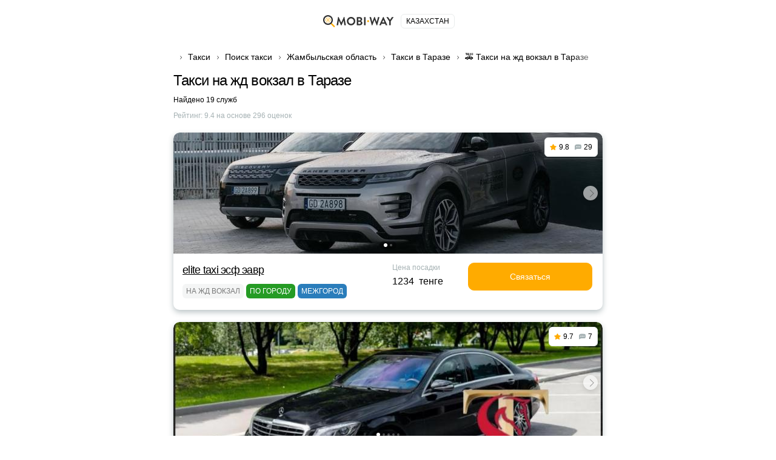

--- FILE ---
content_type: text/html; charset=UTF-8
request_url: https://mobiway-kz.com/taxi-taraz-f-295-page-all.aspx
body_size: 80365
content:
<!DOCTYPE html>
<html lang="ru-RU">
<head>
    <meta charset="UTF-8">
    <meta name="csrf-param" content="_csrf-front-main">
<meta name="csrf-token" content="FvJDqDeNivtkfO2cJ3UQU5jIA060q8InE5r5-IqlUxpSghDQXrn-yFM4qdcUO3Q88phbFJnC-2VK3b2R0uwGNw==">
    <title>Такси на жд вокзал Тараз ᐈ 19 объявлений | Номера такси, цены, рейтинги</title>
                <meta name="viewport" content="width=device-width, initial-scale=1.0, maximum-scale=1.0, user-scalable=0">
    <meta content="ie=edge" http-equiv="x-ua-compatible">
    <meta name="format-detection" content="telephone=no">
    <link rel="icon" href="/img/favicon.ico" type="image/x-icon">
    <link rel="shortcut icon" href="/img/favicon.ico" type="image/x-icon">
    <meta content="origin" name="referrer">
        <meta name="description" content="Заказать Такси на жд вокзал на жд вокзал в Таразе дешево - 19 компании с 👍 отзывами, 💰 ценами и 📞 телефонами, онлайн заказ.">    <!--[if lt IE 10]>
    <script src="https://ajax.googleapis.com/ajax/libs/jquery/3.3.1/jquery.min.js"></script>
    <script src="http://cdnjs.cloudflare.com/ajax/libs/html5shiv/3.7.2/html5shiv.min.js"></script>
    <script src="http://cdnjs.cloudflare.com/ajax/libs/respond.js/1.4.2/respond.min.js"></script><![endif]-->
    

<script>
    document.addEventListener('DOMContentLoaded', () => {
        setTimeout(initGTM, 3500);
    });


    document.addEventListener('scroll', initGTMOnEvent);
    document.addEventListener('mousemove', initGTMOnEvent);
    document.addEventListener('touchstart', initGTMOnEvent);

    function initGTMOnEvent (event) {
        initGTM();
        event.currentTarget.removeEventListener(event.type, initGTMOnEvent);
    }

    function initGTM () {
        if (window.gtmDidInit) {
            return false;
        }
        window.gtmDidInit = true;
        const script = document.createElement('script');
        script.type = 'text/javascript';
        script.async = true;
        script.onload = () => { dataLayer.push({ event: 'gtm.js', 'gtm.start': (new Date()).getTime(), 'gtm.uniqueEventId': 0 }); }
        script.src = 'https://www.googletagmanager.com/gtm.js?id=GTM-T7HSKNV';

        document.head.appendChild(script);
    }
</script>
    <style>@charset 'UTF-8';
/*! normalize.css v8.0.1 | MIT License | github.com/necolas/normalize.css */
html
{
    line-height: 1.15;
    /* 1 */

    -webkit-text-size-adjust: 100%;
    /* 2 */
}

body
{
    margin: 0;
}

h1
{
    font-size: 2em;

    margin: .67em 0;
}

a
{
    background-color: transparent;
}

b,
strong
{
    font-weight: bolder;
}

img
{
    border-style: none;
}

button,
input,
optgroup,
select,
textarea
{
    font-family: inherit;
    /* 1 */
    font-size: 100%;
    /* 1 */
    line-height: 1.15;
    /* 1 */

    margin: 0;
    /* 2 */
}

button,
input
{
    /* 1 */
    overflow: visible;
}

button,
select
{
    /* 1 */
    text-transform: none;
}

button,
[type='button'],
[type='reset'],
[type='submit']
{
    -webkit-appearance: button;
}

*,
*:before,
*:after
{
    box-sizing: border-box;

    outline: 0;
}

body
{
    display: flex;
    flex-direction: column;

    min-width: 320px;
    height: 100%;
}

html
{
    height: 100%;
}

.container
{
    max-width: 768px;
    margin: 0 auto;
    padding: 0 30px;
}
.container:after
{
    display: block;
    clear: both;

    content: ' ';
}

.wrapper
{
    overflow: hidden;

    flex: 1 0 auto;
}

.overflow-hidden
{
    overflow: hidden;

        touch-action: none;
    -ms-touch-action: none;
}

.prefooter
{
    padding-top: 30px;

    border-top: 1px solid #e9ecec;
}
.prefooter__logo
{
    display: flex;

    margin: 0 0 30px;

    justify-content: center;
}
.prefooter__logo-img
{
    height: 30px;
}

.heading__inner
{
    display: flex;
    flex-direction: column;

    margin: 0 0 20px;
}

.heading__title
{
    font-size: 24px;
    font-weight: 500;
    line-height: 28px;
}

.heading__text-search-result,
.heading__text-rating
{
    font-size: 12px;

    display: flex;

    margin: 10px 0 0;
}

.heading__text-rating
{
    color: #a6b2b4;
}

.lozad
{
    max-width: 100%;

    transition: opacity 500ms ease-in-out;

    opacity: 0;
}

.lozad.lozad-loaded,
.lozad[data-loaded=true]
{
    opacity: 1;
}

body
{
    font-family: 'Ubuntu', Tahoma, sans-serif, 'sans-serif';
    font-size: 14px;
    font-weight: 400;
    line-height: 1.4;

    color: #000;
    background: #fff;
}

ul,
ol
{
    margin: 0;
    padding: 0;

    list-style-type: none;
}

h1,
h2,
h3,
h4,
h5,
h6
{
    font-family: 'Ubuntu', Tahoma, sans-serif, 'sans-serif';
    line-height: 1.4;

    margin: 0;
    padding: 0;

    color: #000;
}

h1
{
    font-size: 24px;
    font-weight: 500;
    line-height: 28px;

    letter-spacing: -.04em;
}

h2
{
    font-size: 20px;
    font-weight: 500;
    line-height: 23px;

    letter-spacing: -.04em;
}

h3
{
    font-size: 16px;
    font-weight: 500;
    line-height: 19px;

    letter-spacing: -.01em;
}

h4
{
    font-size: 14px;
    font-weight: 400;
    line-height: 19px;

    letter-spacing: -.01em;
}

p
{
    margin: 0;
    padding: 0;
}

strong,
b
{
    font-weight: 700;
}

a
{
    transition: all .3s ease-in-out;

    color: #ffab00;
}
a:hover
{
    text-decoration: none;
}

[class*='icon-']
{
    display: flex;

    flex-shrink: 0;
}

button:hover
{
    cursor: pointer;
}

.static-content h2,
.static-content h3,
.static-content h4,
.static-content h5,
.static-content h6
{
    margin-bottom: 10px;
}

.static-content ul
{
    margin: 10px 0 20px;
}
.static-content ul li
{
    position: relative;

    padding-left: 34px;
}
.static-content ul li:before
{
    position: absolute;
    top: 5px;
    left: 5px;

    display: block;

    width: 8px;
    height: 8px;

    content: '';

    border-radius: 50%;
    background: #ffab00;
    box-shadow: 0 0 0 5px rgba(255, 171, 0, .2);
}
.static-content ul li:not(:last-child)
{
    margin-bottom: 15px;
}

.static-content ol
{
    margin: 10px 0 20px;

    list-style-position: inside;
    list-style-type: decimal;

    counter-reset: item;
}
.static-content ol li
{
    position: relative;

    display: block;

    min-height: 24px;
    padding-left: 34px;
}
.static-content ol li:before
{
    position: absolute;
    top: -2px;
    left: 0;

    display: inline;
    display: flex;

    width: 24px;
    height: 24px;

    content: counters(item, '.') ' ';
    counter-increment: item;
    text-align: center;
    vertical-align: top;

    border-radius: 50%;
    background: #ffab00;

    align-items: center;
    justify-content: center;
}
.static-content ol li:not(:last-child)
{
    margin-bottom: 17px;
}

.static-content p
{
    margin-bottom: 16px;
}

.btn
{
    font-size: 14px;
    font-weight: 400;
    line-height: 1;

    position: relative;

    display: flex;

    width: 100%;
    padding: 15px;

    cursor: pointer;
    transition: all .3s ease-in-out;
    text-align: center;
    vertical-align: top;
    text-decoration: none;

    color: #fff;
    border: 1px solid #ffab00;
    border-radius: 10px;
    background: #ffab00;

    align-items: center;
    justify-content: center;
}
.btn:hover,
.btn.active
{
    color: #fff;
    border-color: #ffc44d;
    background: #ffc44d;
}
.btn.disabled,
.btn[disabled='disabled'],
.btn[disabled]
{
    cursor: not-allowed;

    color: #e9ecec;
    border-color: #e9ecec;
    background: #a6b2b4;
}
.btn--black
{
    border-color: #000;
    background: #000;
}
.btn--black:hover,
.btn--black.active
{
    border-color: #ffab00;
    background: #ffab00;
}
.btn--green
{
    border-color: #259b24;
    background: #259b24;
}
.btn--green:hover,
.btn--green.active
{
    color: #259b24;
    border-color: #259b24;
    background: #fff;
}
.btn--transparent
{
    color: #000;
    border: 1px solid #e9ecec;
    background: transparent;
}
.btn--transparent:hover,
.btn--transparent.active
{
    color: #fff;
    border-color: #ffab00;
    background: #ffab00;
}
.btn--uppercase
{
    text-transform: uppercase;
}

.btns-wrap
{
    display: flex;

    width: calc(100% + 16px);
    margin: 0 -8px -10px;

    flex-wrap: wrap;
}
.btns-wrap .btn
{
    width: calc(50% - 16px);
    margin: 0 8px 10px;
}
.btns-wrap .btn--full
{
    width: calc(100% - 16px);
    margin: 0 8px 10px;
}

.icon-bus
{
    width: 20px;
    height: 20px;
}
.icon-bus::after
{
    width: 20px;
    height: 20px;

    content: '';

    background: url('/img/sprite2.svg#bus-white') 50% 50% no-repeat;

    flex-shrink: 0;
}

.icon-evacuator
{
    width: 17px;
    height: 20px;
}
.icon-evacuator::after
{
    width: 17px;
    height: 20px;

    content: '';

    background: url('/img/sprite2.svg#evacuator-white') 50% 50% no-repeat;

    flex-shrink: 0;
}

.icon-freight
{
    width: 19px;
    height: 20px;
}
.icon-freight::after
{
    width: 19px;
    height: 20px;

    content: '';

    background: url('/img/sprite2.svg#freight-white') 50% 50% no-repeat;

    flex-shrink: 0;
}

.icon-specialtransport
{
    width: 19px;
    height: 20px;
}
.icon-specialtransport::after
{
    width: 19px;
    height: 20px;

    content: '';

    background: url('/img/sprite2.svg#specialtransport-white') 50% 50% no-repeat;

    flex-shrink: 0;
}

.icon-sto
{
    width: 20px;
    height: 15px;
}
.icon-sto::after
{
    width: 20px;
    height: 15px;

    content: '';

    background: url('/img/sprite2.svg#services-white') 50% 50% no-repeat;

    flex-shrink: 0;
}

.icon-taxi
{
    width: 20px;
    height: 20px;
}
.icon-taxi::after
{
    width: 20px;
    height: 20px;

    content: '';

    background: url('/img/sprite2.svg#taxi-white') 50% 50% no-repeat;

    flex-shrink: 0;
}

.icon-viber
{
    width: 18px;
    height: 20px;
}
.icon-viber::after
{
    width: 18px;
    height: 20px;

    content: '';

    background: url('/img/sprite2.svg#viber') no-repeat;

    flex-shrink: 0;
}

.icon-whatsap
{
    width: 18px;
    height: 18px;
}
.icon-whatsap::after
{
    width: 18px;
    height: 18px;

    content: '';

    background: url('/img/sprite2.svg#whatsap') no-repeat;

    flex-shrink: 0;
}

.icon-fbm
{
    width: 18px;
    height: 18px;
}
.icon-fbm::after
{
    width: 18px;
    height: 18px;

    content: '';

    background: url('/img/sprite2.svg#fbmessenger') no-repeat;

    flex-shrink: 0;
}

.icon-link
{
    width: 18px;
    height: 18px;
}
.icon-link::after
{
    width: 18px;
    height: 18px;

    content: '';

    background: url('/img/sprite2.svg#internet') no-repeat;

    flex-shrink: 0;
}

.icon-mailto
{
    width: 18px;
    height: 18px;
}
.icon-mailto::after
{
    width: 18px;
    height: 18px;

    content: '';

    background: url('/img/sprite2.svg#mail') no-repeat;

    flex-shrink: 0;
}

.icon-online-order
{
    width: 25px;
    height: 25px;
}
.icon-online-order::after
{
    width: 25px;
    height: 25px;

    content: '';

    background: url('/img/sprite2.svg#online-order') no-repeat;

    flex-shrink: 0;
}

.icon-android
{
    width: 18px;
    height: 18px;
}
.icon-android::after
{
    width: 18px;
    height: 18px;

    content: '';

    background: url('/img/sprite2.svg#android') no-repeat;

    flex-shrink: 0;
}

.icon-ios
{
    width: 18px;
    height: 18px;
}
.icon-ios::after
{
    width: 18px;
    height: 18px;

    content: '';

    background: url('/img/sprite2.svg#ios') no-repeat;

    flex-shrink: 0;
}

.icon-phone
{
    width: 16px;
    height: 16px;
}
.icon-phone::after
{
    width: 16px;
    height: 16px;

    content: '';

    background: url('/img/sprite2.svg#phone') no-repeat;

    flex-shrink: 0;
}

.icon-faq-taxi::after
{
    width: 15px;
    height: 15px;

    content: '';

    background: url('/img/sprite2.svg#faq-taxi') 50% 50% no-repeat;

    flex-shrink: 0;
}

.icon-faq-price::after
{
    width: 14px;
    height: 15px;

    content: '';

    background: url('/img/sprite2.svg#faq-price') 50% 50% no-repeat;

    flex-shrink: 0;
}

.icon-faq-besttaxi::after
{
    width: 14px;
    height: 15px;

    content: '';

    background: url('/img/sprite2.svg#faq-besttaxi') 50% 50% no-repeat;

    flex-shrink: 0;
}

.icon-faq-taxioptions::after
{
    width: 14px;
    height: 15px;

    content: '';

    background: url('/img/sprite2.svg#faq-taxioptions') 50% 50% no-repeat;

    flex-shrink: 0;
}

.banner
{
    margin: 0 0 20px;
}
.banner__box
{
    position: relative;

    display: flex;
    overflow: hidden;

    padding: 25px 30px 25px 130px;

    text-decoration: none;

    border: 1px solid #ffab00;
    border-radius: 10px;
    background: #ffab00;
}
.banner__box--green
{
    border:1px solid #259b24;background:#259b24
}
.banner__box--green .banner__icon .icon-svg
{
    fill:#259b24
}
.banner__box--dark
{
    border:1px solid #000;background:#000
}
.banner__box--dark .banner__icon .icon-svg
{
    fill:#000
}
.banner__box--white
{
    border:1px solid #000;background:#fcfcfc
}
.banner__box--white .banner__icon .icon-svg
{
    fill:#000
}
.banner__box--white .banner__title,.banner__box--white .banner__desc
{
    color:#000
}
.banner__box--blue
{
    border:1px solid #2a7dbb;background:#2a7dbb
}
.banner__box--blue .banner__icon .icon-svg
{
    fill:#2a7dbb
}
.banner__icon
{
    position: absolute;
    top: 50%;
    left: -25px;

    display: flex;

    width: 130px;
    height: 130px;

    transform: translateY(-50%);

    border-radius: 50%;
    background: #fff;

    align-items: center;
    justify-content: center;
    flex-shrink: 0;
}
.banner__icon .icon-svg
{
    fill: #ffab00;
}
.banner__text
{
    display: flex;
    flex-direction: column;
}
.banner__title
{
    font-size: 22px;
    font-weight: 700;
    line-height: 25px;

    margin: 0 0 5px;

    color: #fff;
}
.banner__desc
{
    font-size: 16px;
    line-height: 18px;

    color: #fff;
}
.banner .icon-taxi::after
{
    width: 90px;
    height: 90px;

    content: '';

    background: url('/img/sprite2.svg#taxi') 50% 50% no-repeat;

    flex-shrink: 0;
}

.breadcrumps
{
    margin: 0 0 10px;
}
.breadcrumps .container
{
    position: relative;
}
.breadcrumps .container:after
{
    position: absolute;
    z-index: 2;
    top: 3px;
    right: 30px;

    width: 50px;
    height: 17px;

    content: '';

    background: linear-gradient(270deg, #fff 0%, rgba(255, 255, 255, 0) 100%);
}
.breadcrumps__list
{
    position: relative;
    z-index: 0;

    display: flex;
    overflow-x: auto;
    overflow-y: hidden;

    white-space: nowrap;
}
.breadcrumps__item
{
    position: relative;

    margin: 0 0 5px;
}
.breadcrumps__item:not(:first-child)
{
    margin-left: 24px;
}
.breadcrumps__item:not(:first-child):before
{
    position: absolute;
    top: 5px;
    left: -15px;

    width: 7px;
    height: 10px;

    content: '';

    background: url('/img/sprite2.svg#arrow-right') 50% 50% no-repeat;
}
.breadcrumps__link
{
    font-size: 14px;

    text-decoration: none;

    color: #000;
}
.breadcrumps__link:hover:not(span)
{
    color: #ffab00;
}

.swiper
{
    position: relative;
    z-index: 1;

    overflow: hidden;

    margin-right: auto;
    margin-left: auto;
    padding: 0;

    list-style: none;
}

.swiper-wrapper
{
    position: relative;
    z-index: 1;

    display: flex;

    box-sizing: content-box;
    width: 100%;
    height: 100%;

    transition-property: transform;
}

.swiper-android .swiper-slide,
.swiper-wrapper
{
    transform: translate3d(0px, 0, 0);
}

.swiper-pointer-events
{
    touch-action: pan-y;
}

.swiper-pointer-events.swiper-vertical
{
    touch-action: pan-x;
}

.swiper-slide
{
    position: relative;

    width: 100%;
    height: 100%;

    transition-property: transform;

    flex-shrink: 0;
}

.swiper-slide-invisible-blank
{
    visibility: hidden;
}

:root
{
    --swiper-navigation-size: 44px;
}

.swiper-button-next,
.swiper-button-prev
{
    position: absolute;
    z-index: 10;
    top: 50%;

    display: flex;

    width: calc(var(--swiper-navigation-size) / 44 * 27);
    height: var(--swiper-navigation-size);
    margin-top: calc(0px - (var(--swiper-navigation-size) / 2));

    cursor: pointer;

    color: var(--swiper-navigation-color, var(--swiper-theme-color));

    align-items: center;
    justify-content: center;
}

.swiper-button-next.swiper-button-disabled,
.swiper-button-prev.swiper-button-disabled
{
    cursor: auto;
    pointer-events: none;

    opacity: .35;
}

.swiper-button-next:after,
.swiper-button-prev:after
{
    font-family: swiper-icons;
    font-size: var(--swiper-navigation-size);
    font-variant: initial;
    line-height: 1;

    letter-spacing: 0;
    text-transform: none !important;
    text-transform: none;
}

.swiper-button-prev,
.swiper-rtl .swiper-button-next
{
    right: auto;
    left: 10px;
}

.swiper-button-prev:after,
.swiper-rtl .swiper-button-next:after
{
    content: 'prev';
}

.swiper-button-next,
.swiper-rtl .swiper-button-prev
{
    right: 10px;
    left: auto;
}

.swiper-button-next:after,
.swiper-rtl .swiper-button-prev:after
{
    content: 'next';
}

.swiper-button-lock
{
    display: none;
}

.swiper-pagination
{
    position: absolute;
    z-index: 10;

    transition: .3s opacity;
    transform: translate3d(0, 0, 0);
    text-align: center;
}

.swiper-pagination.swiper-pagination-hidden
{
    opacity: 0;
}

.swiper-horizontal > .swiper-pagination-bullets,
.swiper-pagination-bullets.swiper-pagination-horizontal,
.swiper-pagination-custom,
.swiper-pagination-fraction
{
    bottom: 10px;
    left: 0;

    width: 100%;
}

.swiper-pagination-bullet
{
    display: inline-block;

    width: var(--swiper-pagination-bullet-width, var(--swiper-pagination-bullet-size, 8px));
    height: var(--swiper-pagination-bullet-height, var(--swiper-pagination-bullet-size, 8px));

    opacity: var(--swiper-pagination-bullet-inactive-opacity, .2);
    border-radius: 50%;
    background: var(--swiper-pagination-bullet-inactive-color, #000);
}

button.swiper-pagination-bullet
{
    margin: 0;
    padding: 0;

    border: none;
    box-shadow: none;

    -webkit-appearance: none;
       -moz-appearance: none;
            appearance: none;
}

.swiper-pagination-clickable .swiper-pagination-bullet
{
    cursor: pointer;
}

.swiper-pagination-bullet:only-child
{
    display: none !important;
}

.swiper-pagination-bullet-active
{
    opacity: var(--swiper-pagination-bullet-opacity, 1);
    background: var(--swiper-pagination-color, var(--swiper-theme-color));
}

.swiper-horizontal > .swiper-pagination-bullets .swiper-pagination-bullet,
.swiper-pagination-horizontal.swiper-pagination-bullets
.swiper-pagination-bullet
{
    margin: 0 var(--swiper-pagination-bullet-horizontal-gap, 4px);
}

.swiper-pagination-lock
{
    display: none;
}

.swiper .swiper-notification
{
    position: absolute;
    z-index: -1000;
    top: 0;
    left: 0;

    pointer-events: none;

    opacity: 0;
}

.card
{
    margin: 0 0 60px;
}
.card__list
{
    margin: 0 0 10px;
}
.card__item
{
    display: flex;
    flex-direction: column;

    margin: 0 0 20px;

    border-radius: 10px;
    background: #fff;
    box-shadow: 0 4px 10px rgba(33, 62, 68, .30);
}
.card__item--vip .card__headline
{
    justify-content: space-between;
}
.card__item--vip .card__headline-text
{
    font-size: 18px;
    line-height: 25px;
}
.card__imgs-wrap
{
    position: relative;

    height: 200px;

    border-radius: 10px 10px 0 0;
}
.card__panel
{
    position: absolute;
    z-index: 5;
    top: 8px;
    right: 8px;
    left: 8px;

    display: flex;

    align-items: flex-start;
    justify-content: space-between;
}
.card__label
{
    font-weight: 500;
    font-style: 10px;
    line-height: 12px;

    margin: 0 20px 0 0;
    padding: 5px 8px;

    text-transform: uppercase;

    color: #fff;
    border-radius: 6px;
    background: #ffab00;
}
.card__label--top:after
{
    content: 'Топ';
}
.card__counters
{
    display: flex;

    padding: 8px;

    border: 1px solid #e9ecec;
    border-radius: 6px;
    background: #fff;
    margin: 0 0 0 auto;
}
.card__counter
{
    font-size: 12px;
    font-weight: 500;
    line-height: 14px;

    display: flex;

    align-items: center;
    justify-content: center;
}
.card__counter:first-child
{
    padding-right: 9px;
}
.card__counter:last-child
{
    padding-left: 9px;

    border-left: 1px solid #e9ecec;
}
.card__counter--stars:before
{
    width: 11px;
    height: 11px;
    margin: 0 4px 0 0;

    content: '';

    background: url('/img/sprite2.svg#star-full') no-repeat;

    flex-shrink: 0;
}
.card__counter--comments:before
{
    width: 11px;
    height: 11px;
    margin: 0 4px 0 0;

    content: '';

    background: url('/img/sprite2.svg#comments') no-repeat;

    flex-shrink: 0;
}
.card__imgs
{
    display: flex;
    overflow: hidden;

    height: 100%;

    border-radius: 10px 10px 0 0;

    align-items: center;
    justify-content: center;
}
.card__headline
{
    display: flex;

    margin: 0 0 10px;
}
.card__headline-text
{
    font-size: 14px;
    font-weight: 500;
    line-height: 20px;
}
.card__headline-text a
{
    color: #000;
}
.card__headline-text a:hover
{
    text-decoration: underline;

    color: #ffab00;
}
.card__headline-icon
{
    display: flex;

    width: 42px;
    height: 42px;
    margin: 0 0 0 15px;

    border: 1px solid rgba(0, 0, 0, .05);
    border-radius: 10px;

    align-items: center;
    justify-content: center;
    flex-shrink: 0;
}
.card__headline-icon--taxi:before
{
    display: flex;

    width: 100%;
    height: 100%;

    content: '';

    border-radius: 10px;
    background: #ffab00;
}
.card__headline-icon--taxi:after
{
    position: absolute;

    width: 23px;
    height: 23px;

    content: '';

    background: url('/img/sprite2.svg#taxi-white') no-repeat;

    flex-shrink: 0;
}
.card__tags
{
    display: flex;

    width: calc(100% - 4px);
    margin: 0 -2px;

    flex-wrap: wrap;
}
.card__tags + .card__services
{
    margin-top: 10px;
}
.card__tag
{
    font-size: 12px;
    font-weight: 500;
    line-height: 14px;

    display: flex;

    margin: 0 2px 4px;
    padding: 5px 6px;

    text-transform: uppercase;

    color: rgba(0, 0, 0, .5);
    border-radius: 6px;
    background: rgba(233, 236, 236, .5);

    align-items: center;
    justify-content: center;
}
.card__tag--econom
{
    color: #fff;
    background: #259b24;
}
.card__tag--econom:before
{
    width: 11px;
    height: 11px;
    margin: 0 3px 0 0;

    content: '';

    background: url('/img/sprite2.svg#econom') no-repeat;

    flex-shrink: 0;
}
.card__tag--econom:after
{
    content: 'эконом';
}
.card__tag--vip
{
    color: #fff;
    background: #000;
}
.card__tag--vip:before
{
    width: 11px;
    height: 11px;
    margin: 0 3px 0 0;

    content: '';

    background: url('/img/sprite2.svg#vip') no-repeat;

    flex-shrink: 0;
}
.card__tag--vip:after
{
    content: 'VIP';
}
.card__tag--city:after
{
    content: 'по городу';
}
.card__tag--intercity:after
{
    content: 'межгород';
}
.card__tag--green
{
    color: #fff;
    background: #259b24;
}
.card__tag--blue
{
    color: #fff;
    background: #2a7dbb;
}
.card__tag--purple
{
    color: #fff;
    background: #5624d0;
}
.card__tag--yellow
{
    color: #fff;
    background: #ffab00;
}
.card__btn-more
{
    max-width: 345px;
    margin: 0 auto;

    background: #fff;
}
.card__btn-more:before
{
    content: '';
}
.card__content
{
    display: flex;

    width: calc(100% - 16px);
    margin: 15px 7px;

    flex-wrap: wrap;
}
.card__content-col
{
    width: calc(50% - 16px);
    margin: 0 8px;
}
.card__content-box
{
    display: flex;

    justify-content: space-between;
}
.card__price
{
    display: flex;
    flex-direction: column;

    min-width: 120px;
    margin: 0 5px 0 0;
}
.card__price-label
{
    font-size: 12px;
    line-height: 17px;

    margin: 0 0 5px;

    color: #a6b2b4;
}
.card__price-value
{
    font-size: 16px;
    font-weight: 500;
    line-height: 18px;

    color: #000;
}
.card__btn-callback
{
    max-width: 205px;
}
.card__btn-callback:before
{
    content: '';
}
.card__services-list
{
    display: flex;

    width: 100%;
    margin: 0 0 -10px;

    flex-wrap: wrap;
}
.card__services-item
{
    position: relative;

    display: flex;

    width: 100%;
    margin: 0 0 10px;

    /*background: #fff;*/

    justify-content: flex-end;
}
.card__services-item:after
{
    height: 1em;

    content: '';

    background-image: radial-gradient(circle, currentcolor -1px, transparent 1.2px);
    background-repeat: space no-repeat;
    background-position: bottom;
    background-size: 1ex 4.5px;

    flex-grow: 1;
    order: 2;
}
.card__services-text
{
    font-size: 14px;
    line-height: 17px;

    max-width: 60%;
    margin: 0 auto 0 0;
    padding: 0 5px 0 0;

    text-decoration: none;

    order: 1;
}
.card__services-price
{
    font-size: 14px;
    line-height: 17px;

    margin: 0 0 0 5px;

    white-space: nowrap;

    order: 3;
}
.card__icon
{
    display: flex;

    width: 100%;
    height: 100%;

    align-items: center;
    justify-content: center;
}
.card__icon--taxi:before
{
    width: 100%;
    height: 100%;

    content: '';

    border-radius: 10px 10px 0 0;
    background: radial-gradient(74.5% 131.47% at 50% 100%, rgba(255, 171, 0, .05) 0%, rgba(255, 171, 0, .1) 37.95%, rgba(255, 171, 0, .02) 100%), #fff;
}
.card__icon--taxi:after
{
    position: absolute;
    z-index: 2;

    width: 100px;
    height: 100px;

    content: '';

    opacity: .5;
    background: url('/img/sprite2.svg#taxi-auto') no-repeat;
}
.card .contacts__item
{
    width: calc(100% - 16px);
}
.card .contacts__item--50
{
    width: calc(50% - 16px);
}
.card .contacts__item--50 .contacts__link
{
    justify-content: center;
}

.swiper.card__swiper
{
    width: 100%;
    height: 100%;

    border-radius: 10px 10px 0 0;
}
.swiper.card__swiper .swiper-slide
{
    display: flex;

    align-items: center;
    justify-content: center;
}
.swiper.card__swiper .swiper-slide img
{
    display: block;

    -o-object-fit: cover;
       object-fit: cover;
}
.swiper.card__swiper .swiper-pagination
{
    line-height: 1;

    bottom: 8px;
    left: 50%;

    display: flex;

    width: auto;
    min-height: 12px;
    padding: 3px 5px;

    transform: translateX(-50%);

    border-radius: 15px;
    background: rgba(0, 0, 0, .4);

    align-items: center;
}
.swiper.card__swiper .swiper-pagination.swiper-pagination-lock
{
    display: none;
}
.swiper.card__swiper .swiper-pagination-bullet
{
    width: var(--swiper-pagination-bullet-width, var(--swiper-pagination-bullet-size, 4px));
    height: var(--swiper-pagination-bullet-height, var(--swiper-pagination-bullet-size, 4px));
    margin: 0 var(--swiper-pagination-bullet-horizontal-gap, 2px);

    opacity: var(--swiper-pagination-bullet-opacity, .3);
    background: #fff;
}
.swiper.card__swiper .swiper-pagination-bullet.swiper-pagination-bullet-active
{
    width: var(--swiper-pagination-bullet-width, var(--swiper-pagination-bullet-size, 6px));
    height: var(--swiper-pagination-bullet-height, var(--swiper-pagination-bullet-size, 6px));

    opacity: var(--swiper-pagination-bullet-opacity, 1);
}
.swiper.card__swiper .swiper-button-next,
.swiper.card__swiper .swiper-button-prev
{
    width: 24px;
    height: 24px;
    margin-top: -12px;

    opacity: 1;
    color: rgba(0, 0, 0, .4);
    border-radius: 50%;
    background: rgba(255, 255, 255, .6);
    box-shadow: 0 2px 8px rgba(0, 0, 0, .15);
}
.swiper.card__swiper .swiper-button-next:after,
.swiper.card__swiper .swiper-button-prev:after
{
    font-family: none;
    font-size: 10px;

    width: 9px;
    height: 9px;
    margin-left: -1px;

    content: '';
    transform: rotate(-45deg);

    border-right: 1px solid rgba(0, 0, 0, .35);
    border-bottom: 1px solid rgba(0, 0, 0, .35);
}
.swiper.card__swiper .swiper-button-next[aria-disabled='true'],
.swiper.card__swiper .swiper-button-prev[aria-disabled='true']
{
    display: none;
}
.swiper.card__swiper .swiper-button-next
{
    right: 8px;
}
.swiper.card__swiper .swiper-button-prev
{
    left: 8px;
}
.swiper.card__swiper .swiper-button-prev:after
{
    margin-left: 4px;

    transform: rotate(135deg);
}

.contacts__title
{
    font-size: 20px;
    font-weight: 500;
    line-height: 23px;

    display: flex;

    margin: 0 0 15px;

    text-align: center;

    justify-content: center;
    align-content: center;
}

.contacts__text
{
    font-size: 14px;
    font-weight: 500;
    line-height: 20px;

    margin: 0 0 15px;

    text-align: center;
    text-decoration: underline;

    color: #ffab00;
}

.contacts__list
{
    display: flex;

    width: calc(100% + 16px);
    margin: 0 -8px -10px;

    flex-wrap: wrap;
}

.contacts__item
{
    display: flex;

    width: calc(50% - 16px);
    margin: 0 8px 10px;
}

.contacts__link
{
    display: flex;

    width: 100%;
    padding: 11px 15px;

    text-decoration: none;

    border: 1px solid #e9ecec;
    border-radius: 10px;
    background: #fff;

    align-items: center;
}
.contacts__link:hover
{
    border-color: rgba(255, 171, 0, .3);
}
.contacts__link--center
{
    justify-content: center;
}
.contacts__link--center .contacts__link-ico
{
    margin: 0;
}
.contacts__link--center:after
{
    content: none !important;
}
.contacts__link--phone
{
    flex-direction: row-reverse;

    justify-content: space-between;
}
.contacts__link--phone .contacts__link-ico
{
    width: 18px;
    height: 18px;
    margin: 0 0 0 10px;
}
.contacts__link--phone .contacts__link-text
{
    font-weight: 500;
}
.contacts__link--phone .icon-svg
{
    fill: #ffab00;
}
.contacts__link--phone:before
{
    width: 16px;
    height: 16px;
    margin: 0 0 0 10px;

    content: '';

    background: url('/img/sprite2.svg#phone') no-repeat;

    flex-shrink: 0;
}
.contacts__link--viber:after,
.contacts__link--whatsap:after,
.contacts__link--viber-short:after,
.contacts__link--whatsap-short:after,
.contacts__link--link-short:after,
.contacts__link--online-order-short:after,
.contacts__link--mailto-short:after,
.contacts__link--fbm-short:after
{
    font-size: 14px;
    line-height: 16px;

    position: relative;

    content: '';
    transition: all .3s ease-in-out;
    text-decoration: none;

    color: #000;
}
.contacts__link--whatsap:after
{
    content: '';
}
.contacts__link--viber-short:after
{
    content: '';
}
.contacts__link--whatsap-short:after
{
    content: '';
}
.contacts__link--viber-short:after
{
    content: '';
}
.contacts__link--link-short:after
{
    content: '';
}
.contacts__link--online-order-short:after
{
    content: '';
}
.contacts__link--fbm-short:after
{
    content: '';
}
.contacts__link--mailto-short:after
{
    content: '';
}
.contacts__link--android-short:after
{
    content: '';
}
.contacts__link--ios-short:after
{
    content: '';
}

.contacts__link-text
{
    font-size: 14px;
    line-height: 16px;

    transition: all .3s ease-in-out;
    text-decoration: none;

    color: #000;
}

.contacts__link-ico
{
    display: flex;

    width: 24px;
    height: 24px;
    margin: 0 10px 0 0;

    align-items: center;
    justify-content: center;
    flex-shrink: 0;
}

.countries
{
    margin: 0 0 25px;
}
.countries__inner
{
    display: flex;
    flex-direction: column;

    align-items: center;
}
.countries__title
{
    margin: 0 0 10px;

    text-align: center;
    letter-spacing: -.01em;

    color: #a6b2b4;
}
.countries__list
{
    display: flex;

    flex-wrap: wrap;
    justify-content: center;
}
.countries__item
{
    margin: 0 8px 10px;
}
.countries__link
{
    font-size: 12px;
    font-weight: 500;
    line-height: 14px;

    display: flex;

    max-height: 24px;
    padding: 5px 8px;

    text-align: center;
    text-decoration: none;
    text-transform: uppercase;

    color: #000;
    border: 1px solid #e9ecec;
    border-radius: 6px;
    background: #fff;

    align-items: center;
    justify-content: center;
}
.countries__link:hover
{
    border-color: rgba(255, 171, 0, .3);
}

.faq__inner
{
    margin: 0 0 60px;
}

.faq__title
{
    font-size: 20px;
    font-weight: 500;
    line-height: 23px;

    display: block;

    margin: 0 0 20px;
}

.faq__box
{
    padding: 15px 7px 19px 0;

    border-bottom: 1px solid #e9ecec;
}
.faq__box.active .faq__content
{
    display: block;
}
.faq__box.active .faq__head
{
    margin: 0 0 10px;
}
.faq__box.active .faq__head:after
{
    transform: rotate(180deg);
}
.faq__box.active .faq__arrow .icon-arrow-down
{
    transform: rotate(180deg);
}

.faq__head
{
    display: flex;

    align-items: center;
    justify-content: space-between;
}
.faq__head:after
{
    position: relative;

    width: 12px;
    height: 12px;

    content: '';
    content: '';
    transition: all .3s ease-in-out;

    background: url('/img/sprite2.svg#arrow-down') 50% 50% no-repeat;

    flex-shrink: 0;
}

.faq__icon
{
    display: flex;

    width: 20px;
    height: 20px;
    margin: 0 10px 0 0;

    align-items: center;
    justify-content: center;
    flex-shrink: 0;
}
.faq__icon img
{
    max-width: 100%;
}

.faq__question
{
    font-weight: 500;

    margin: 0 15px 0 0;

    text-align: left;

    flex: auto;
}

.faq__arrow .icon-arrow-down
{
    width: 10px;
    height: 7px;

    transition: all .3s ease-in-out;
}

.faq__content
{
    display: none;

    margin: 0 0 0 30px;
}
.faq__content.static-content p:last-child
{
    margin: 0;
}

.footer__section
{
    padding: 25px 0;

    background-color: #f6f7f7;

    flex: 0 0 auto;
}

.footer__inner
{
    display: flex;
    flex-direction: column;
}

.footer__text
{
    text-align: center;

    color: #a6b2b4;
}

.header
{
    display: flex;

    height: 70px;
    margin: 0 0 15px;
    padding: 15px 0;

    background: #fff;

    align-items: center;
}
.header .container
{
    width: 100%;
}
.header__inner
{
    display: flex;

    align-items: center;
    justify-content: center;
}
.header__logo
{
    display: flex;

    width: 120px;
}
.header__logo img
{
    height: 20px;
}
.header__country
{
    font-size: 12px;
    font-weight: 500;

    display: flex;

    height: 24px;
    margin: 0 0 0 10px;
    padding: 5px 8px;

    text-transform: uppercase;

    color: #000;
    border: 1px solid #e9ecec;
    border-radius: 6px;
    background: #fff;

    align-items: center;
    justify-content: center;
}

.languages
{
    margin: 0 0 20px;
}
.languages__inner
{
    display: flex;
    flex-direction: column;

    align-items: center;
}
.languages__title
{
    margin: 0 0 10px;

    text-align: center;
    letter-spacing: -.01em;

    color: #a6b2b4;
}
.languages__list
{
    display: flex;

    flex-wrap: wrap;
    justify-content: center;
}
.languages__item
{
    margin: 0 5px 10px;
}
.languages__link
{
    display: flex;

    min-width: 130px;
    max-height: 46px;
    padding: 15px;

    text-align: center;
    text-decoration: none;

    color: #000;
    border: 1px solid #e9ecec;
    border-radius: 6px;
    background: #fff;

    align-items: center;
    justify-content: center;
}
.languages__link--active
{
    border-color: #ffab00;
}
.languages__link:hover:not(.languages__link--active)
{
    border-color: rgba(255, 171, 0, .3);
}

.menubox__inner
{
    width: 100%;
    max-width: 345px;
    margin: 0 auto 35px;
}

.menubox__list
{
    border-top: 1px solid #e9ecec;
}

.menubox__item
{
    border-bottom: 1px solid #e9ecec;
}
.menubox__item.active .menubox-submenu
{
    display: block;
}
.menubox__item.active .icon-arrow-down
{
    transform: rotate(180deg);
}
.menubox__item.active .menubox__link:after
{
    transform: rotate(180deg);
}

.menubox__link
{
    display: flex;

    padding: 20px 7px 24px 0;

    transition: all .3s ease-in-out;
    text-decoration: none;

    color: #000;

    align-items: center;
    justify-content: space-between;
}
.menubox__link:after
{
    width: 10px;
    height: 10px;

    content: '';
    transition: all .3s ease-in-out;

    background: url('/img/sprite2.svg#arrow-right') 50% 50% no-repeat;
}
.menubox__link .icon-arrow-down
{
    width: 10px;
    height: 7px;

    transition: all .3s ease-in-out;
}
.menubox__link .icon-arrow-right
{
    width: 7px;
    height: 10px;

    transition: all .3s ease-in-out;
}
.menubox__link:hover
{
    color: #ffab00;
}
.menubox__link:hover:after
{
    background: url('/img/sprite2.svg#arrow-right-orange') 50% 50% no-repeat;
}
.menubox__link:hover .icon-arrow-right,
.menubox__link:hover .icon-arrow-down
{
    fill: #ffab00;
}
.menubox__link--uppercase
{
    font-weight: 500;

    text-transform: uppercase;
}
.menubox__link--uppercase:after
{
    background: url('/img/sprite2.svg#arrow-down-orange') 50% 50% no-repeat;
}
.menubox__link--uppercase:hover:after
{
    background: url('/img/sprite2.svg#arrow-down-orange') 50% 50% no-repeat;
}

.menubox__text
{
    margin: 0 7px 0 0;
}

.menubox-submenu
{
    display: none;

    margin: -7px 0 23px;
}
.menubox-submenu__item:not(:first-child)
{
    margin: 16px 0 0;
}
.menubox-submenu__link
{
    display: flex;

    text-decoration: none;

    color: #000;

    align-items: center;
}
.menubox-submenu__link:hover
{
    color: #ffab00;
}
.menubox-submenu__link.active
{
    color: #ffab00;
}
.menubox-submenu__icon
{
    display: flex;

    width: 30px;
    height: 30px;
    margin: 0 10px 0 0;

    border-radius: 6px;
    background: #ffab00;

    align-items: center;
    justify-content: center;
    flex-shrink: 0;
}
.menubox-submenu__icon--green
{
    background: #259b24;
}
.menubox-submenu__icon .icon-svg
{
    fill: #fff;
}

.popup
{
    position: fixed;
    z-index: 100;
    top: 0;
    right: 0;
    bottom: 0;
    left: 0;

    visibility: hidden;

    transition: all .3s ease-in-out;

    opacity: 0;
}
.popup__inner
{
    position: relative;

    overflow-y: auto;

    width: 100%;
    max-height: 100%;

    background: #fff;
}
.popup__btn-close
{
    position: absolute;
    top: 10px;
    right: 10px;

    display: flex;

    width: 40px;
    height: 40px;

    cursor: pointer;

    border: 1px solid #e9ecec;
    border-radius: 50%;
    background: #fff;

    align-items: center;
    justify-content: center;
}
.popup__btn-close:hover
{
    border: 1px solid rgba(255, 171, 0, .3);
}
.popup__burger
{
    position: relative;

    width: 16px;
    height: 11px;
}
.popup__burger.active .popup__burger-line
{
    background: transparent;
}
.popup__burger.active .popup__burger-line:before
{
    top: 0;

    transform: rotate(45deg);
}
.popup__burger.active .popup__burger-line:after
{
    bottom: 0;

    transform: rotate(-45deg);
}
.popup__burger-line
{
    position: absolute;
    top: 5px;
    left: 0;

    width: 16px;
    height: 1px;

    background: #000;
}
.popup__burger-line:before,
.popup__burger-line:after
{
    position: absolute;
    left: 0;

    width: 16px;
    height: 1px;

    content: '';

    background: #000;
}
.popup__burger-line:before
{
    top: -5px;
}
.popup__burger-line:after
{
    bottom: -5px;
}
.popup.show
{
    visibility: visible;

    opacity: 1;
}

.popup-simple
{
    bottom: -100%;

    display: flex;

    align-items: flex-end;
    justify-content: center;
}
.popup-simple.show
{
    bottom: 0;
}
.popup-simple:before
{
    position: absolute;
    z-index: 0;
    top: 0;
    right: 0;
    bottom: 0;
    left: 0;

    content: '';

    background: rgba(33, 62, 68, .8);
}
.popup-simple .popup__inner
{
    padding: 34px 0 30px;

    border-radius: 20px 20px 0 0;
}

.reviews
{
    margin: 0 0 60px;
}
.reviews__title
{
    font-size: 20px;
    font-weight: 500;
    line-height: 23px;

    display: flex;

    margin: 0 0 15px;
}
.reviews__list
{
    display: flex;

    width: calc(100% + 16px);
    margin: 0 -8px;

    flex-wrap: wrap;
    align-items: flex-start;
}
.reviews__list--column
{
    flex-direction: column;
}
.reviews__list--column .reviews__item
{
    width: calc(100% - 16px);
    padding: 15px;
}
.reviews__item
{
    width: calc(100% - 16px);
    margin: 0 8px 20px;
    padding: 20px 15px;

    border-radius: 6px;
    background: #fff;
    box-shadow: 0 4px 10px rgba(33, 62, 68, .05);
}
.reviews__head
{
    display: flex;

    justify-content: space-between;
}
.reviews__head-info
{
    display: flex;
    flex-direction: column;

    flex: auto;
}
.reviews__item-date
{
    font-size: 12px;

    margin: 0 0 5px;

    color: #a6b2b4;
}
.reviews__item-title
{
    margin: 0 0 10px;
}
.reviews__item-ico
{
    display: flex;
    overflow: hidden;

    width: 42px;
    height: 42px;
    margin: 0 0 0 20px;

    border: 1px solid rgba(0, 0, 0, .1);
    border-radius: 10px;

    flex-shrink: 0;
}
.reviews__item-ico img
{
    width: 100%;

    border-radius: 10px;

    -o-object-fit: contain;
       object-fit: contain;
}
.reviews__desc
{
    font-size: 14px;
}
.reviews__desc.active p
{
    display: block;
    overflow: visible;

    text-overflow: inherit;

    -webkit-line-clamp: inherit;
}
.reviews__desc p
{
    font-size: 14px;

    display: -webkit-box;
    overflow: hidden;

    text-overflow: ellipsis;

    -webkit-line-clamp: 2;
    -webkit-box-orient: vertical;
}
.reviews__head-info-title
{
    display: flex;
    flex-direction: column;

    margin: 0 0 10px;
}
.reviews__head-info-title .reviews__item-title
{
    font-weight: 500;

    margin: 0;
}
.reviews__head-info-title .reviews__item-date
{
    margin: 0;
}
.reviews__answer
{
    margin: 20px -15px -15px;
    padding: 15px 15px 20px;

    border-top: 1px solid #ffab00;
    border-radius: 0 0 6px 6px;
    background: rgba(255, 170, 0, .06);
}
.reviews .btn--full
{
    max-width: 345px;
    margin: 0 auto 30px;
}
.reviews__add-review:before
{
    content: 'Оставить отзыв';
}

.seobox__inner
{
    display: flex;
    flex-direction: column;

    margin: 0 0 44px;
}

.seobox__title
{
    font-size: 20px;
    font-weight: 500;
    line-height: 23px;

    display: flex;

    margin: 0 0 20px;
}

.services
{
    padding: 20px 0 0;
}
.services__inner
{
    display: flex;
    flex-direction: column;

    margin: 0 0 60px;
}
.services__title
{
    font-size: 20px;
    font-weight: 500;
    line-height: 23px;

    display: flex;

    margin: 0 0 10px;
}

.services-box__list
{
    display: flex;

    width: calc(100% + 16px);
    margin: 5px -8px -10px;

    flex-wrap: wrap;
}

.services-box__item
{
    position: relative;

    display: flex;

    width: calc(50% - 16px);
    margin: 0 8px 10px;

    background: #fff;

    justify-content: flex-end;
}
.services-box__item:after
{
    height: 1em;

    content: '';

    background-image: radial-gradient(circle, currentcolor -1px, transparent 1.2px);
    background-repeat: space no-repeat;
    background-position: bottom;
    background-size: 1ex 4.5px;

    flex-grow: 1;
    order: 2;
}

.services-box__text
{
    font-size: 14px;
    line-height: 17px;

    max-width: 60%;
    margin: 0 auto 0 0;
    padding: 0 5px 0 0;

    text-decoration: none;

    order: 1;
}
.services-box__text:hover
{
    text-decoration: underline;
}

.services-box__price
{
    font-size: 14px;
    line-height: 17px;

    margin: 0 0 0 5px;

    white-space: nowrap;

    order: 3;
}

.somelist__box
{
    display: flex;
    flex-direction: column;

    margin: 0 0 25px;
}

.somelist__title
{
    font-size: 20px;
    font-weight: 500;
    line-height: 23px;

    display: flex;

    margin: 0 0 5px;
}

.somelist__list
{
    display: flex;

    width: calc(100% + 16px);
    margin: 0 -8px 15px;

    flex-wrap: wrap;
}

.somelist__item
{
    width: calc(50% - 16px);
    margin: 0 8px;

    border-bottom: 1px solid #e9ecec;
}

.somelist__link
{
    display: flex;

    padding: 17px 0;

    text-decoration: none;

    align-items: center;
    justify-content: space-between;
}
.somelist__link:after
{
    display: flex;

    width: 24px;
    height: 10px;
    margin: 7px 0;

    content: '';
    transition: all .3s ease-in-out;

    background: url('/img/sprite2.svg#arrow-right') 50% 50% no-repeat;

    align-items: center;
    justify-content: center;
}
.somelist__link:hover .somelist__link-text
{
    color: #ffab00;
}
.somelist__link:hover .somelist__link-count
{
    color: #fff;
    background: #ffab00;
}
.somelist__link:hover .icon-arrow-right
{
    fill: #ffab00;
}
.somelist__link:hover:after
{
    background: url('/img/sprite2.svg#arrow-right-orange') 50% 50% no-repeat;
}

.somelist__link-text
{
    margin: 0 15px 0 0;

    transition: all .3s ease-in-out;
    text-decoration: none;

    color: #000;
}

.somelist__link-ico
{
    display: flex;

    width: 24px;
    height: 24px;

    align-items: center;
    justify-content: center;
}
.somelist__link-ico .icon-arrow-right
{
    width: 7px;
    height: 10px;

    transition: all .3s ease-in-out;
}

.somelist__link-count
{
    font-size: 10px;
    font-weight: 500;
    line-height: 11px;

    display: flex;

    height: 21px;
    margin: 0 15px 0 auto;
    padding: 5px 8px;

    transition: all .3s ease-in-out;
    text-decoration: none;

    color: #000;
    border-radius: 6px;
    background: #e9ecec;

    align-items: center;
    justify-content: center;
}

.somelist__btn-more
{
    max-width: 345px;
    margin: 0 auto 15px;
}
.somelist__btn-more:before
{
    content: '';
}

.star
{
    display: flex;

    margin: 0 0 10px;
}
.star__list
{
    display: flex;

    margin: 0 10px 0 0;
}
.star__item
{
    display: flex;

    width: 16px;
    height: 15px;

    flex-shrink: 0;
}
.star__item:before
{
    position: relative;

    width: 16px;
    height: 15px;

    content: '';

    background: url('/img/sprite2.svg#star-full') no-repeat;

    flex-shrink: 0;
}
.star__item:not(:first-child)
{
    margin: 0 0 0 8px;
}
.star__item .icon-svg
{
    width: 16px;
    height: 15px;

    fill: #ffab00;
}
.star__item--empty:before
{
    background: url('/img/sprite2.svg#star-empty') no-repeat;
}
.star__text
{
    font-size: 14px;
}
@media (max-width: 767px)
{
    .container
    {
        padding: 0 10px;
    }
    .btns-wrap .btn
    {
        width: calc(100% - 16px);
    }
    .banner__box
    {
        padding: 13px 45px 12px 15px;
    }
    .banner__box--column
    {
        flex-direction: column;

        padding: 25px 20px;

        align-items: center;
    }
    .banner__box--column .banner__icon
    {
        position: relative;
        top: auto;
        right: auto;
        left: auto;

        width: 50px;
        height: 50px;
        margin: 0 auto 15px;

        transform: none;
    }
    .banner__box--column .banner__icon.icon-taxi:after
    {
        width: 35px;
        height: 35px;
    }
    .banner__box--column .banner__title
    {
        font-size: 24px;
        line-height: 28px;

        margin: 0 0 10px;

        text-align: center;
    }
    .banner__box--column .banner__desc
    {
        font-size: 18px;
        line-height: 21px;

        text-align: center;
    }
    .banner__icon
    {
        top: -6px;
        right: -4px;
        left: auto;

        width: 40px;
        height: 40px;

        transform: none;
    }
    .banner__title
    {
        font-size: 16px;
        line-height: 18px;
    }
    .banner__desc
    {
        font-size: 14px;
        line-height: 16px;
    }
    .banner .icon-taxi:after
    {
        width: 28px;
        height: 28px;
    }
    .breadcrumps .container:after
    {
        right: 25px;
    }
    .card
    {
        margin: 0 0 40px;
    }
    .card__imgs-wrap
    {
        height: 170px;
    }
    .card__content-col
    {
        width: calc(100% - 16px);
    }
    .card__content-col:first-child
    {
        margin-bottom: 15px;
    }
    .card__services-item
    {
        width: 100%;
    }
    .card__icon--taxi:after
    {
        width: 70px;
        height: 70px;
    }
    .card .contacts__item--50
    {
        width: calc(50% - 16px);
    }
    .contacts__title
    {
        text-align: left;

        justify-content: flex-start;
    }
    .contacts__text
    {
        text-align: left;
    }
    .contacts__item
    {
        width: calc(100% - 16px);
    }
    .faq__inner
    {
        margin: 0 0 40px;
    }
    .header .container
    {
        padding: 0 15px;
    }
    .header__country
    {
        display: none;
    }
    .reviews
    {
        margin: 0 0 40px;
    }
    .reviews__item
    {
        width: calc(100% - 16px);
        margin: 0 8px 16px;
    }
    .seobox__inner
    {
        margin: 0 0 24px;
    }
    .services__inner
    {
        margin: 0 0 40px;
    }
    .services-box__item
    {
        width: calc(100% - 16px);
    }
    .somelist__item
    {
        width: calc(100% - 16px);
    }
    .pagination__item.hide {
        display: none
    }
}
@media (max-width: 480px)
{
    .services
    {
        padding: 0;
    }
}

.pagination {
    margin: 0 0 60px
}

.pagination .container {
    display: -webkit-box;
    display: -ms-flexbox;
    display: flex;
    -webkit-box-pack: center;
    -ms-flex-pack: center;
    justify-content: center
}

.pagination__inner {
    display: -webkit-box;
    display: -ms-flexbox;
    display: flex;
    height: 54px;
    padding: 10px;
    border-radius: 6px;
    background: #fff;
    -webkit-box-shadow: 0 4px 10px rgba(33, 62, 68, .05);
    box-shadow: 0 4px 10px rgba(33, 62, 68, .05);
    -webkit-box-pack: center;
    -ms-flex-pack: center;
    justify-content: center
}

.pagination__list {
    display: -webkit-box;
    display: -ms-flexbox;
    display: flex;
    -webkit-box-align: center;
    -ms-flex-align: center;
    align-items: center
}

.pagination__item {
    position: relative;
    display: -webkit-box;
    display: -ms-flexbox;
    display: flex;
    width: 24px;
    height: 24px;
    -webkit-box-align: center;
    -ms-flex-align: center;
    align-items: center;
    -webkit-box-pack: center;
    -ms-flex-pack: center;
    justify-content: center
}

.pagination__item:not(.pagination__item--arrow) {
    width: 24px;
    height: 20px
}

.pagination__item:not(:first-child) {
    margin-left: 10px
}

.pagination__item.disable .icon-arrow-left, .pagination__item.disable .icon-arrow-right {
    fill: #a6b2b4
}

.pagination__item:hover:not(.disable) .icon-arrow-left, .pagination__item:hover:not(.disable) .icon-arrow-right {
    fill: #ffab00
}

.pagination__item.pagination__item--arrow-left {
    margin-right: 11px
}

.pagination__item.pagination__item--arrow-left:after {
    right: -11px
}

.pagination__item.pagination__item--arrow-right {
    margin-left: 21px
}

.pagination__item.pagination__item--arrow-right:before {
    left: -10px
}

.pagination__item.pagination__item--arrow-left:after, .pagination__item.pagination__item--arrow-right:before {
    position: absolute;
    top: -5px;
    width: 1px;
    height: 34px;
    content: '';
    background: #e9ecec
}

.pagination__link {
    display: -webkit-box;
    display: -ms-flexbox;
    display: flex;
    width: 100%;
    height: 100%;
    text-decoration: none;
    color: #000;
    -webkit-box-align: center;
    -ms-flex-align: center;
    align-items: center;
    -webkit-box-pack: center;
    -ms-flex-pack: center;
    justify-content: center
}

.pagination__link:hover:not(span) {
    color: #ffab00
}

.pagination__link.active {
    color: #ffab00
}

.pagination .icon-arrow-left, .pagination .icon-arrow-right {
    width: 9px;
    height: 10px;
    -webkit-transition: all .3s ease-in-out;
    transition: all .3s ease-in-out
}
.reviews .pagination {
    margin-bottom: 20px
}
.banner__img-top img {
    max-width: 100%;
}
.banner__img {
    text-align: center;
}
</style>
</head>
<body>
<div class="wrapper" data-nosnippet>
    <header class="header">
        <div class="container">
            <div class="header__inner"><a class="header__logo" href="/"><img class="lozad" src="/img/logo.png" data-srcset="/img/logo.svg" alt="logo" width="120" height="20" srcset="/img/sprite.svg#image"/></a><span class="header__country">Казахстан</span></div>
        </div>
    </header>

    <!-- CONTENT -->
    


<nav class="breadcrumps">
    <div class="container">
        <ul class="breadcrumps__list" itemscope itemtype="http://schema.org/BreadcrumbList">
            <meta itemprop="numberOfItems" content="5"/>
            <li class="breadcrumps__item" itemprop="itemListElement" itemscope
                itemtype="http://schema.org/ListItem">
                <meta itemprop="position" content="1" />
                <a itemprop="item" content="https://mobiway-kz.com/" href="https://mobiway-kz.com/" class="breadcrumps__link"><span itemprop="name">Такси</span></a>
            </li>

                        <li class="breadcrumps__item" itemprop="itemListElement" itemscope itemtype="http://schema.org/ListItem">
                <meta itemprop="item" content="https://mobiway-kz.com/taxi-cities.aspx" /><a class="breadcrumps__link" href="https://mobiway-kz.com/taxi-cities.aspx" itemprop="name">Поиск такси</a>                <meta itemprop="position" content="2" />
            </li>
                        <li class="breadcrumps__item" itemprop="itemListElement" itemscope itemtype="http://schema.org/ListItem">
                <meta itemprop="item" content="https://mobiway-kz.com/taxi-shambil_region.aspx" /><a class="breadcrumps__link" href="https://mobiway-kz.com/taxi-shambil_region.aspx" itemprop="name">Жамбыльская область</a>                <meta itemprop="position" content="3" />
            </li>
                        <li class="breadcrumps__item" itemprop="itemListElement" itemscope itemtype="http://schema.org/ListItem">
                <meta itemprop="item" content="https://mobiway-kz.com/taxi-taraz-page-all.aspx" /><a class="breadcrumps__link" href="https://mobiway-kz.com/taxi-taraz-page-all.aspx" itemprop="name">Такси в Таразе</a>                <meta itemprop="position" content="4" />
            </li>
                        <li class="breadcrumps__item" itemprop="itemListElement" itemscope itemtype="http://schema.org/ListItem">
                <meta itemprop="item" content="https://mobiway-kz.com/taxi-taraz-f-295-page-all.aspx#" /><span class="breadcrumps__link" itemprop="name">🚕 Такси на жд вокзал в Таразе</span>                <meta itemprop="position" content="5" />
            </li>
                    </ul>
    </div>
</nav>
<div class="heading">
    <div class="container">
        <div class="heading__inner">
            <h1 class="heading__title" itemprop="name" id="h1_name">Такси на жд вокзал в Таразе</h1>
                            <p class="heading__text-search-result">Найдено 19 служб</p>
                <p class="heading__text-rating" itemprop="aggregateRating" itemscope itemtype="http://schema.org/AggregateRating" id="rating" style="display: inline-block">
    Рейтинг: <span itemprop="ratingValue">9.4</span> 
    на основе <span itemprop="ratingCount">296</span> оценок
    <meta itemprop="bestRating" content="10"/>
    <meta itemprop="worstRating" content="0"/>
</p>                                    </div>
    </div>
</div>

<div class="card">
    <div class="container" itemscope itemtype="http://schema.org/LocalBusiness" itemref="h1_name rating">
        <meta itemprop="openingHours" content="Mo-Su">
        <meta itemprop="logo" content="https://mobiway-kz.com/img/logo.svg.aspx">
        <meta itemprop="image" content="https://mobiway-kz.com/img/logo.svg.aspx">
        <meta itemprop="url" content="https://mobiway-kz.com/taxi-taraz-f-295-page-all.aspx">
                <div itemscope itemprop="address" itemtype="https://schema.org/PostalAddress">
                        <meta itemprop="addressLocality" content="Тараз">
        </div>
        <div class="card__inner" itemprop="hasOfferCatalog" itemscope itemtype="https://schema.org/OfferCatalog">
            <div class="card__list" itemprop="itemListElement" itemscope itemtype="https://schema.org/OfferCatalog">
                            
                
                <article class="card__item " itemprop="itemListElement" itemscope itemtype="https://schema.org/Organization" style="">
                    <div class="card__imgs-wrap">
                        <div class="card__imgs">
                                                        <div class="swiper card__swiper">
                                <div class="swiper-wrapper">
                                                                        <div class="swiper-slide"><img class="lozad" src="/images/taxi-5871/1642768426_5131_1080.jpg" data-srcset="/images/taxi-5871/1642768426_5131_listing.jpg" alt="elite taxi эсф эавр" srcset="/img/sprite2.svg#image"></div>
                                                                        <div class="swiper-slide"><img class="lozad" src="/images/taxi-5871/1708659431_9186_1080.jpg" data-srcset="/images/taxi-5871/1708659431_9186_listing.jpg" alt="elite taxi эсф эавр" srcset="/img/sprite2.svg#image"></div>
                                                                    </div>
                                <div class="swiper-pagination"></div>
                                <div class="swiper-button-prev"></div>
                                <div class="swiper-button-next"></div>
                            </div>
                                                    </div>
                        <div class="card__panel">
                                                        <span class="card__counters" itemprop="aggregateRating" itemscope="" itemtype="https://schema.org/AggregateRating">
                                <span class="card__counter card__counter--stars" itemprop="ratingValue">9.8</span>
                                <span class="card__counter card__counter--comments">29</span>
                                <meta itemprop="bestRating" content="10">
                                <meta itemprop="ratingCount" content="29">
                                <meta itemprop="itemReviewed" content="elite taxi эсф эавр">
                                                                    <link itemprop="image" href="https://mobiway-kz.com/images/offer/logo/1670228185_587115871.jpg">
                                                            </span>
                        </div>
                    </div>
                    <div class="card__content">
                        <div class="card__content-col">
                            <div class="card__headline">
                                <h2 class="card__headline-text" style="font-size: 18px; line-height: 25px"><a href="/taxi-5871.aspx" itemprop="name" style="">elite taxi эсф эавр</a></h2>
                                                                <link itemprop="url" href="https://mobiway-kz.com/taxi-5871.aspx">
                                <link itemprop="mainEntityOfPage" href="https://mobiway-kz.com/taxi-5871.aspx">
                            </div>
                            <div class="card__tags">
                                                                <span class="card__tag">На ЖД вокзал</span>
                                                                                                                                                                <span class="card__tag card__tag--green">По городу</span>
                                                                                                <span class="card__tag card__tag--blue">Межгород</span>
                                                            </div>
                                                    </div>

                                                <div class="card__content-col">
                            <div class="card__content-box">
                                <span class="card__price">
                                                                        <span class="card__price-label">Цена посадки</span>
                                    <span class="card__price-value">1234 &nbsp;тенге</span>
                                                                    </span>
                                <button class="btn card__btn-callback js-link-popup-contacts" data-popup="popup-5871">Связаться</button>
                            </div>
                        </div>

                        <!-- popup -->
                        <div class="popup popup-simple js-popup-contacts popup-5871">
                            <div class="popup__inner">
                                <button class="popup__btn-close"><span class="popup__burger active"><span class="popup__burger-line"></span></span></button>
                                <div class="contacts">
                                    <div class="container">
                                        <div class="contacts__inner">
                                            <span class="contacts__title">Контакты службы</span>
                                            <p class="contacts__text"><a href="/taxi-5871.aspx" data-label="title">elite taxi эсф эавр</a></p>
                                            <ul class="contacts__list">
                                                                                                                                                            <li class="contacts__item contacts__item--50">
                                                            <button class="contacts__link contacts__link--phone no-justify" data-href="tel:+77762221170"><span class="contacts__link-text">+77762221170</span></button>
                                                        </li>
                                                                                                            <li class="contacts__item contacts__item--50">
                                                            <button class="contacts__link contacts__link--phone no-justify" data-href="tel:+77024620300"><span class="contacts__link-text">+77024620300</span></button>
                                                        </li>
                                                                                                            <li class="contacts__item contacts__item--50">
                                                            <button class="contacts__link contacts__link--phone no-justify" data-href="tel:+77051043345"><span class="contacts__link-text">+77051043345</span></button>
                                                        </li>
                                                                                                                                                                                                                                                                <li class="contacts__item contacts__item--50">
                                                            <button class="contacts__link contacts__link--whatsap no-justify" data-href="/redirect.aspx?id=taxi_whats_app_contact___29351&data=Ly9hcGkud2hhdHNhcHAuY29tL3NlbmQ%2FcGhvbmU9NzcwMDE0NTAwNzA%3D"><span class="contacts__link-ico icon-whatsap"></span>WhatsApp</button>
                                                        </li>
                                                                                                            <li class="contacts__item contacts__item--50">
                                                            <button class="contacts__link contacts__link--whatsap no-justify" data-href="/redirect.aspx?id=taxi_whats_app_contact___29350&data=Ly9hcGkud2hhdHNhcHAuY29tL3NlbmQ%2FcGhvbmU9Nzc3NjIyMjExMDc%3D"><span class="contacts__link-ico icon-whatsap"></span>WhatsApp</button>
                                                        </li>
                                                                                                                                                                                                                <li class="contacts__item contacts__item--50">
                                                            <button class="contacts__link contacts__link--viber no-justify" data-href="/redirect.aspx?id=taxi_viber_contact___29347&data=dmliZXI6Ly9hZGQ%2FbnVtYmVyPTc3NzYyMjIxMTcw"><span class="contacts__link-ico icon-viber"></span>Viber</button>
                                                        </li>
                                                                                                                                                                                                                <li class="contacts__item contacts__item--50">
                                                            <button class="contacts__link contacts__link--mailto no-justify" data-href="mailto:7072221170@mail.ru"><span class="contacts__link-ico icon-mailto"></span>Email</button>
                                                        </li>
                                                                                                                                                                                                                                                                                                                                                                                                                                                                                                                                                                                                                                                                                                                                                                                                                                                                                                                                    <li class="contacts__item contacts__item--50">
                                                        <button class="contacts__link contacts__link--link-short no-justify" data-href="/redirect.aspx?id=taxi_site___0&data=aHR0cHM6Ly9hbGx0cmFuc3JrLndpeHNpdGUuY29tL2FsbHRyYW5zcG9ydA%3D%3D"><span class="contacts__link-ico icon-link"></span>Сайт</button>
                                                    </li>
                                                                                            </ul>
                                        </div>
                                    </div>
                                </div>
                            </div>
                        </div>
                        <!-- END popup -->
                                            </div>
                </article>

                            
                
                <article class="card__item " itemprop="itemListElement" itemscope itemtype="https://schema.org/Organization" style="">
                    <div class="card__imgs-wrap">
                        <div class="card__imgs">
                                                        <div class="swiper card__swiper">
                                <div class="swiper-wrapper">
                                                                        <div class="swiper-slide"><img class="lozad" src="/images/taxi-11451/1738609919_3033_1080.jpg" data-srcset="/images/taxi-11451/1738609919_3033_listing.jpg" alt="TAXI МЕЖГОРОД TAXI_SENATOR" srcset="/img/sprite2.svg#image"></div>
                                                                        <div class="swiper-slide"><img class="lozad" src="/images/taxi-11451/1738609919_9552_1080.jpg" data-srcset="/images/taxi-11451/1738609919_9552_listing.jpg" alt="TAXI МЕЖГОРОД TAXI_SENATOR" srcset="/img/sprite2.svg#image"></div>
                                                                        <div class="swiper-slide"><img class="lozad" src="/images/taxi-11451/1738609987_3066_1080.jpg" data-srcset="/images/taxi-11451/1738609987_3066_listing.jpg" alt="TAXI МЕЖГОРОД TAXI_SENATOR" srcset="/img/sprite2.svg#image"></div>
                                                                        <div class="swiper-slide"><img class="lozad" src="/images/taxi-11451/1738609987_9785_1080.jpg" data-srcset="/images/taxi-11451/1738609987_9785_listing.jpg" alt="TAXI МЕЖГОРОД TAXI_SENATOR" srcset="/img/sprite2.svg#image"></div>
                                                                        <div class="swiper-slide"><img class="lozad" src="/images/taxi-11451/1738610109_2339_1080.jpg" data-srcset="/images/taxi-11451/1738610109_2339_listing.jpg" alt="TAXI МЕЖГОРОД TAXI_SENATOR" srcset="/img/sprite2.svg#image"></div>
                                                                    </div>
                                <div class="swiper-pagination"></div>
                                <div class="swiper-button-prev"></div>
                                <div class="swiper-button-next"></div>
                            </div>
                                                    </div>
                        <div class="card__panel">
                                                        <span class="card__counters" itemprop="aggregateRating" itemscope="" itemtype="https://schema.org/AggregateRating">
                                <span class="card__counter card__counter--stars" itemprop="ratingValue">9.7</span>
                                <span class="card__counter card__counter--comments">7</span>
                                <meta itemprop="bestRating" content="10">
                                <meta itemprop="ratingCount" content="7">
                                <meta itemprop="itemReviewed" content="TAXI МЕЖГОРОД TAXI_SENATOR">
                                                                    <link itemprop="image" href="https://mobiway-kz.com/images/offer/logo/1738495657_315311451.png">
                                                            </span>
                        </div>
                    </div>
                    <div class="card__content">
                        <div class="card__content-col">
                            <div class="card__headline">
                                <h2 class="card__headline-text" style="font-size: 18px; line-height: 25px"><a href="/taxi-11451.aspx" itemprop="name" style="">TAXI МЕЖГОРОД TAXI_SENATOR</a></h2>
                                                                <link itemprop="url" href="https://mobiway-kz.com/taxi-11451.aspx">
                                <link itemprop="mainEntityOfPage" href="https://mobiway-kz.com/taxi-11451.aspx">
                            </div>
                            <div class="card__tags">
                                                                <span class="card__tag">На ЖД вокзал</span>
                                                                                                                                                                <span class="card__tag card__tag--green">По городу</span>
                                                                                                <span class="card__tag card__tag--blue">Межгород</span>
                                                            </div>
                                                    </div>

                                                <div class="card__content-col">
                            <div class="card__content-box">
                                <span class="card__price">
                                                                        <span class="card__price-label">Цена посадки</span>
                                    <span class="card__price-value">55 &nbsp;тенге</span>
                                                                    </span>
                                <button class="btn card__btn-callback js-link-popup-contacts" data-popup="popup-11451">Связаться</button>
                            </div>
                        </div>

                        <!-- popup -->
                        <div class="popup popup-simple js-popup-contacts popup-11451">
                            <div class="popup__inner">
                                <button class="popup__btn-close"><span class="popup__burger active"><span class="popup__burger-line"></span></span></button>
                                <div class="contacts">
                                    <div class="container">
                                        <div class="contacts__inner">
                                            <span class="contacts__title">Контакты службы</span>
                                            <p class="contacts__text"><a href="/taxi-11451.aspx" data-label="title">TAXI МЕЖГОРОД TAXI_SENATOR</a></p>
                                            <ul class="contacts__list">
                                                                                                                                                            <li class="contacts__item contacts__item--50">
                                                            <button class="contacts__link contacts__link--phone no-justify" data-href="tel:+77006416161"><span class="contacts__link-text">+77006416161</span></button>
                                                        </li>
                                                                                                                                                                                                                                                                <li class="contacts__item contacts__item--50">
                                                            <button class="contacts__link contacts__link--whatsap no-justify" data-href="/redirect.aspx?id=taxi_whats_app_contact___29412&data=Ly9hcGkud2hhdHNhcHAuY29tL3NlbmQ%2FcGhvbmU9Nzc3NTA2MzYzOTA%3D"><span class="contacts__link-ico icon-whatsap"></span>WhatsApp</button>
                                                        </li>
                                                                                                                                                                                                                <li class="contacts__item contacts__item--50">
                                                            <button class="contacts__link contacts__link--viber no-justify" data-href="/redirect.aspx?id=taxi_viber_contact___29411&data=dmliZXI6Ly9hZGQ%2FbnVtYmVyPTc3NzUwNjM2Mzkw"><span class="contacts__link-ico icon-viber"></span>Viber</button>
                                                        </li>
                                                                                                                                                                                                                <li class="contacts__item contacts__item--50">
                                                            <button class="contacts__link contacts__link--mailto no-justify" data-href="mailto:vip_taxii@mail.ru"><span class="contacts__link-ico icon-mailto"></span>Email</button>
                                                        </li>
                                                                                                                                                                                                                <li class="contacts__item contacts__item--50">
                                                            <button class="contacts__link contacts__link--fbm no-justify" data-href="/redirect.aspx?id=taxi_messenger_contact___29413&data=aHR0cHM6Ly9tLm1lLw%3D%3D"><span class="contacts__link-ico icon-fbm"></span>Messanger</button>
                                                        </li>
                                                                                                                                                                                                                                                                                                                                                                                                                                                                                                                                                                                                                                                                                                                                                                                                                        </ul>
                                        </div>
                                    </div>
                                </div>
                            </div>
                        </div>
                        <!-- END popup -->
                                            </div>
                </article>

                            
                
                <article class="card__item " itemprop="itemListElement" itemscope itemtype="https://schema.org/Organization" style="">
                    <div class="card__imgs-wrap">
                        <div class="card__imgs">
                                                        <div class="swiper card__swiper">
                                <div class="swiper-wrapper">
                                                                        <div class="swiper-slide"><img class="lozad" src="/images/taxi-7126/1643180177_9946_1080.jpeg" data-srcset="/images/taxi-7126/1643180177_9946_listing.jpeg" alt="TAXI МЕЖГОРОД VIP TRANSFER QАZ" srcset="/img/sprite2.svg#image"></div>
                                                                        <div class="swiper-slide"><img class="lozad" src="/images/taxi-7126/1643180177_7704_1080.jpeg" data-srcset="/images/taxi-7126/1643180177_7704_listing.jpeg" alt="TAXI МЕЖГОРОД VIP TRANSFER QАZ" srcset="/img/sprite2.svg#image"></div>
                                                                        <div class="swiper-slide"><img class="lozad" src="/images/taxi-7126/1710666288_9528_1080.jpeg" data-srcset="/images/taxi-7126/1710666288_9528_listing.jpeg" alt="TAXI МЕЖГОРОД VIP TRANSFER QАZ" srcset="/img/sprite2.svg#image"></div>
                                                                        <div class="swiper-slide"><img class="lozad" src="/images/taxi-7126/1710666288_8515_1080.jpeg" data-srcset="/images/taxi-7126/1710666288_8515_listing.jpeg" alt="TAXI МЕЖГОРОД VIP TRANSFER QАZ" srcset="/img/sprite2.svg#image"></div>
                                                                        <div class="swiper-slide"><img class="lozad" src="/images/taxi-7126/1710666293_7256_1080.jpeg" data-srcset="/images/taxi-7126/1710666293_7256_listing.jpeg" alt="TAXI МЕЖГОРОД VIP TRANSFER QАZ" srcset="/img/sprite2.svg#image"></div>
                                                                    </div>
                                <div class="swiper-pagination"></div>
                                <div class="swiper-button-prev"></div>
                                <div class="swiper-button-next"></div>
                            </div>
                                                    </div>
                        <div class="card__panel">
                                                        <span class="card__counters" itemprop="aggregateRating" itemscope="" itemtype="https://schema.org/AggregateRating">
                                <span class="card__counter card__counter--stars" itemprop="ratingValue">9.7</span>
                                <span class="card__counter card__counter--comments">97</span>
                                <meta itemprop="bestRating" content="10">
                                <meta itemprop="ratingCount" content="97">
                                <meta itemprop="itemReviewed" content="TAXI МЕЖГОРОД VIP TRANSFER QАZ">
                                                            </span>
                        </div>
                    </div>
                    <div class="card__content">
                        <div class="card__content-col">
                            <div class="card__headline">
                                <h2 class="card__headline-text" style="font-size: 18px; line-height: 25px"><a href="/taxi-7126.aspx" itemprop="name" style="">TAXI МЕЖГОРОД VIP TRANSFER QАZ</a></h2>
                                                                <link itemprop="url" href="https://mobiway-kz.com/taxi-7126.aspx">
                                <link itemprop="mainEntityOfPage" href="https://mobiway-kz.com/taxi-7126.aspx">
                            </div>
                            <div class="card__tags">
                                                                <span class="card__tag">На ЖД вокзал</span>
                                                                                                                                                                <span class="card__tag card__tag--green">По городу</span>
                                                                                                <span class="card__tag card__tag--blue">Межгород</span>
                                                            </div>
                                                    </div>

                                                <div class="card__content-col">
                            <div class="card__content-box">
                                <span class="card__price">
                                                                        <span class="card__price-label">Цена посадки</span>
                                    <span class="card__price-value">110 &nbsp;тенге</span>
                                                                    </span>
                                <button class="btn card__btn-callback js-link-popup-contacts" data-popup="popup-7126">Связаться</button>
                            </div>
                        </div>

                        <!-- popup -->
                        <div class="popup popup-simple js-popup-contacts popup-7126">
                            <div class="popup__inner">
                                <button class="popup__btn-close"><span class="popup__burger active"><span class="popup__burger-line"></span></span></button>
                                <div class="contacts">
                                    <div class="container">
                                        <div class="contacts__inner">
                                            <span class="contacts__title">Контакты службы</span>
                                            <p class="contacts__text"><a href="/taxi-7126.aspx" data-label="title">TAXI МЕЖГОРОД VIP TRANSFER QАZ</a></p>
                                            <ul class="contacts__list">
                                                                                                                                                            <li class="contacts__item contacts__item--50">
                                                            <button class="contacts__link contacts__link--phone no-justify" data-href="tel:+77781235588"><span class="contacts__link-text">+77781235588</span></button>
                                                        </li>
                                                                                                            <li class="contacts__item contacts__item--50">
                                                            <button class="contacts__link contacts__link--phone no-justify" data-href="tel:+77479029158"><span class="contacts__link-text">+77479029158</span></button>
                                                        </li>
                                                                                                                                                                                                                                                                <li class="contacts__item contacts__item--50">
                                                            <button class="contacts__link contacts__link--whatsap no-justify" data-href="/redirect.aspx?id=taxi_whats_app_contact___29262&data=Ly9hcGkud2hhdHNhcHAuY29tL3NlbmQ%2FcGhvbmU9Nzc3NjIzMTIzNTU%3D"><span class="contacts__link-ico icon-whatsap"></span>WhatsApp</button>
                                                        </li>
                                                                                                            <li class="contacts__item contacts__item--50">
                                                            <button class="contacts__link contacts__link--whatsap no-justify" data-href="/redirect.aspx?id=taxi_whats_app_contact___29261&data=Ly9hcGkud2hhdHNhcHAuY29tL3NlbmQ%2FcGhvbmU9Nzc3ODEyMzU1ODg%3D"><span class="contacts__link-ico icon-whatsap"></span>WhatsApp</button>
                                                        </li>
                                                                                                                                                                                                                <li class="contacts__item contacts__item--50">
                                                            <button class="contacts__link contacts__link--viber no-justify" data-href="/redirect.aspx?id=taxi_viber_contact___29260&data=dmliZXI6Ly9hZGQ%2FbnVtYmVyPTc3NzgxMjM1NTg4"><span class="contacts__link-ico icon-viber"></span>Viber</button>
                                                        </li>
                                                                                                                                                                                                                <li class="contacts__item contacts__item--50">
                                                            <button class="contacts__link contacts__link--mailto no-justify" data-href="mailto:mansur.ats@mail.ru"><span class="contacts__link-ico icon-mailto"></span>Email</button>
                                                        </li>
                                                                                                                                                                                                                                                                                                                                                                                                                                                                                                                                                                                                                                                                                                                                                                                                                                                                                                                            </ul>
                                        </div>
                                    </div>
                                </div>
                            </div>
                        </div>
                        <!-- END popup -->
                                            </div>
                </article>

                            
                
                <article class="card__item " itemprop="itemListElement" itemscope itemtype="https://schema.org/Organization" style="">
                    <div class="card__imgs-wrap">
                        <div class="card__imgs">
                                                        <div class="swiper card__swiper">
                                <div class="swiper-wrapper">
                                                                        <div class="swiper-slide"><img class="lozad" src="/images/taxi-8099/1647329331_2270_1080.jpg" data-srcset="/images/taxi-8099/1647329331_2270_listing.jpg" alt="такси межгород по Казахстану" srcset="/img/sprite2.svg#image"></div>
                                                                        <div class="swiper-slide"><img class="lozad" src="/images/taxi-8099/1647329331_6436_1080.jpg" data-srcset="/images/taxi-8099/1647329331_6436_listing.jpg" alt="такси межгород по Казахстану" srcset="/img/sprite2.svg#image"></div>
                                                                        <div class="swiper-slide"><img class="lozad" src="/images/taxi-8099/1696485360_9153_1080.jpg" data-srcset="/images/taxi-8099/1696485360_9153_listing.jpg" alt="такси межгород по Казахстану" srcset="/img/sprite2.svg#image"></div>
                                                                        <div class="swiper-slide"><img class="lozad" src="/images/taxi-8099/1696485360_4184_1080.jpg" data-srcset="/images/taxi-8099/1696485360_4184_listing.jpg" alt="такси межгород по Казахстану" srcset="/img/sprite2.svg#image"></div>
                                                                        <div class="swiper-slide"><img class="lozad" src="/images/taxi-8099/1696485360_9368_1080.jpg" data-srcset="/images/taxi-8099/1696485360_9368_listing.jpg" alt="такси межгород по Казахстану" srcset="/img/sprite2.svg#image"></div>
                                                                    </div>
                                <div class="swiper-pagination"></div>
                                <div class="swiper-button-prev"></div>
                                <div class="swiper-button-next"></div>
                            </div>
                                                    </div>
                        <div class="card__panel">
                                                        <span class="card__counters" itemprop="aggregateRating" itemscope="" itemtype="https://schema.org/AggregateRating">
                                <span class="card__counter card__counter--stars" itemprop="ratingValue">9.5</span>
                                <span class="card__counter card__counter--comments">2</span>
                                <meta itemprop="bestRating" content="10">
                                <meta itemprop="ratingCount" content="2">
                                <meta itemprop="itemReviewed" content="такси межгород по Казахстану">
                                                                    <link itemprop="image" href="https://mobiway-kz.com/images/offer/logo/1670227736_809918099.jpg">
                                                            </span>
                        </div>
                    </div>
                    <div class="card__content">
                        <div class="card__content-col">
                            <div class="card__headline">
                                <h2 class="card__headline-text" style="font-size: 18px; line-height: 25px"><a href="/taxi-8099.aspx" itemprop="name" style="">такси межгород по Казахстану</a></h2>
                                                                <link itemprop="url" href="https://mobiway-kz.com/taxi-8099.aspx">
                                <link itemprop="mainEntityOfPage" href="https://mobiway-kz.com/taxi-8099.aspx">
                            </div>
                            <div class="card__tags">
                                                                <span class="card__tag">На ЖД вокзал</span>
                                                                                                                                                                <span class="card__tag card__tag--green">По городу</span>
                                                                                                <span class="card__tag card__tag--blue">Межгород</span>
                                                            </div>
                                                    </div>

                                                <div class="card__content-col">
                            <div class="card__content-box">
                                <span class="card__price">
                                                                        <span class="card__price-label">Цена посадки</span>
                                    <span class="card__price-value">6000 &nbsp;тенге</span>
                                                                    </span>
                                <button class="btn card__btn-callback js-link-popup-contacts" data-popup="popup-8099">Связаться</button>
                            </div>
                        </div>

                        <!-- popup -->
                        <div class="popup popup-simple js-popup-contacts popup-8099">
                            <div class="popup__inner">
                                <button class="popup__btn-close"><span class="popup__burger active"><span class="popup__burger-line"></span></span></button>
                                <div class="contacts">
                                    <div class="container">
                                        <div class="contacts__inner">
                                            <span class="contacts__title">Контакты службы</span>
                                            <p class="contacts__text"><a href="/taxi-8099.aspx" data-label="title">такси межгород по Казахстану</a></p>
                                            <ul class="contacts__list">
                                                                                                                                                            <li class="contacts__item contacts__item--50">
                                                            <button class="contacts__link contacts__link--phone no-justify" data-href="tel:+77024620300"><span class="contacts__link-text">+77024620300</span></button>
                                                        </li>
                                                                                                            <li class="contacts__item contacts__item--50">
                                                            <button class="contacts__link contacts__link--phone no-justify" data-href="tel:+77762221170"><span class="contacts__link-text">+77762221170</span></button>
                                                        </li>
                                                                                                            <li class="contacts__item contacts__item--50">
                                                            <button class="contacts__link contacts__link--phone no-justify" data-href="tel:+77782007044"><span class="contacts__link-text">+77782007044</span></button>
                                                        </li>
                                                                                                                                                                                                                                                                <li class="contacts__item contacts__item--50">
                                                            <button class="contacts__link contacts__link--whatsap no-justify" data-href="/redirect.aspx?id=taxi_whats_app_contact___29325&data=Ly9hcGkud2hhdHNhcHAuY29tL3NlbmQ%2FcGhvbmU9NzcwMjQ2MjAzMDA%3D"><span class="contacts__link-ico icon-whatsap"></span>WhatsApp</button>
                                                        </li>
                                                                                                            <li class="contacts__item contacts__item--50">
                                                            <button class="contacts__link contacts__link--whatsap no-justify" data-href="/redirect.aspx?id=taxi_whats_app_contact___29326&data=Ly9hcGkud2hhdHNhcHAuY29tL3NlbmQ%2FcGhvbmU9NzcwMDE0NTAwNzA%3D"><span class="contacts__link-ico icon-whatsap"></span>WhatsApp</button>
                                                        </li>
                                                                                                                                                                                                                <li class="contacts__item contacts__item--50">
                                                            <button class="contacts__link contacts__link--viber no-justify" data-href="/redirect.aspx?id=taxi_viber_contact___29324&data=dmliZXI6Ly9hZGQ%2FbnVtYmVyPTc3NzgyMjIxMTcw"><span class="contacts__link-ico icon-viber"></span>Viber</button>
                                                        </li>
                                                                                                                                                                                                                <li class="contacts__item contacts__item--50">
                                                            <button class="contacts__link contacts__link--mailto no-justify" data-href="mailto:7072221170@mail.ru"><span class="contacts__link-ico icon-mailto"></span>Email</button>
                                                        </li>
                                                                                                                                                                                                                                                                                                                                                                                                                                                                                                                                                                                                                                <li class="contacts__item contacts__item--50">
                                                            <button class="contacts__link contacts__link--online-order no-justify" data-href="/redirect.aspx?id=taxi_site_form_contact___29331&data=aHR0cDovL3dhLm1lLzc3NzgyMjIxMTcw"><span class="contacts__link-ico icon-online-order"></span>Форма онлайн заказа</button>
                                                        </li>
                                                                                                                                                                                                                <li class="contacts__item contacts__item--50">
                                                            <button class="contacts__link contacts__link--android no-justify" data-href="/redirect.aspx?id=taxi_aos_contact___29323&data=aHR0cHM6Ly93d3cud2hhdHNhcHAuY29tL2Rvd25sb2Fk"><span class="contacts__link-ico icon-android"></span>Android</button>
                                                        </li>
                                                                                                                                                                                                                <li class="contacts__item contacts__item--50">
                                                            <button class="contacts__link contacts__link--ios no-justify" data-href="/redirect.aspx?id=taxi_ios_contact___29322&data=aHR0cHM6Ly9hcHBzLmFwcGxlLmNvbS9ydS9hcHAvd2hhdHNhcHAtbWVzc2VuZ2VyL2lkMzEwNjMzOTk3"><span class="contacts__link-ico icon-ios"></span>IOS</button>
                                                        </li>
                                                                                                                                                                                                        <li class="contacts__item contacts__item--50">
                                                        <button class="contacts__link contacts__link--link-short no-justify" data-href="/redirect.aspx?id=taxi_site___0&data=aHR0cDovL2FsbHRyYW5zcWF6YXFzdGFuLmFzaWEua3ov"><span class="contacts__link-ico icon-link"></span>Сайт</button>
                                                    </li>
                                                                                            </ul>
                                        </div>
                                    </div>
                                </div>
                            </div>
                        </div>
                        <!-- END popup -->
                                            </div>
                </article>

                            
                
                <article class="card__item " itemprop="itemListElement" itemscope itemtype="https://schema.org/Organization" style="">
                    <div class="card__imgs-wrap">
                        <div class="card__imgs">
                                                        <div class="swiper card__swiper">
                                <div class="swiper-wrapper">
                                                                        <div class="swiper-slide"><img class="lozad" src="/images/taxi-11239/1647329602_1431_1080.jpg" data-srcset="/images/taxi-11239/1647329602_1431_listing.jpg" alt="трансфер аэропорт и межгород" srcset="/img/sprite2.svg#image"></div>
                                                                        <div class="swiper-slide"><img class="lozad" src="/images/taxi-11239/1748248756_9242_1080.jpg" data-srcset="/images/taxi-11239/1748248756_9242_listing.jpg" alt="трансфер аэропорт и межгород" srcset="/img/sprite2.svg#image"></div>
                                                                        <div class="swiper-slide"><img class="lozad" src="/images/taxi-11239/1748248756_2710_1080.jpg" data-srcset="/images/taxi-11239/1748248756_2710_listing.jpg" alt="трансфер аэропорт и межгород" srcset="/img/sprite2.svg#image"></div>
                                                                        <div class="swiper-slide"><img class="lozad" src="/images/taxi-11239/1748248756_2636_1080.jpg" data-srcset="/images/taxi-11239/1748248756_2636_listing.jpg" alt="трансфер аэропорт и межгород" srcset="/img/sprite2.svg#image"></div>
                                                                        <div class="swiper-slide"><img class="lozad" src="/images/taxi-11239/1748248756_6477_1080.jpg" data-srcset="/images/taxi-11239/1748248756_6477_listing.jpg" alt="трансфер аэропорт и межгород" srcset="/img/sprite2.svg#image"></div>
                                                                    </div>
                                <div class="swiper-pagination"></div>
                                <div class="swiper-button-prev"></div>
                                <div class="swiper-button-next"></div>
                            </div>
                                                    </div>
                        <div class="card__panel">
                                                        <span class="card__counters" itemprop="aggregateRating" itemscope="" itemtype="https://schema.org/AggregateRating">
                                <span class="card__counter card__counter--stars" itemprop="ratingValue">9.5</span>
                                <span class="card__counter card__counter--comments">3</span>
                                <meta itemprop="bestRating" content="10">
                                <meta itemprop="ratingCount" content="3">
                                <meta itemprop="itemReviewed" content="трансфер аэропорт и межгород">
                                                                    <link itemprop="image" href="https://mobiway-kz.com/images/offer/logo/1670227896_11239111239.jpg">
                                                            </span>
                        </div>
                    </div>
                    <div class="card__content">
                        <div class="card__content-col">
                            <div class="card__headline">
                                <h2 class="card__headline-text" style="font-size: 18px; line-height: 25px"><a href="/taxi-11239.aspx" itemprop="name" style="">трансфер аэропорт и межгород</a></h2>
                                                                <link itemprop="url" href="https://mobiway-kz.com/taxi-11239.aspx">
                                <link itemprop="mainEntityOfPage" href="https://mobiway-kz.com/taxi-11239.aspx">
                            </div>
                            <div class="card__tags">
                                                                <span class="card__tag">На ЖД вокзал</span>
                                                                                                                                                                <span class="card__tag card__tag--green">По городу</span>
                                                                                                <span class="card__tag card__tag--blue">Межгород</span>
                                                            </div>
                                                    </div>

                                                <div class="card__content-col">
                            <div class="card__content-box">
                                <span class="card__price">
                                                                        <span class="card__price-label">Цена посадки</span>
                                    <span class="card__price-value">5000 &nbsp;тенге</span>
                                                                    </span>
                                <button class="btn card__btn-callback js-link-popup-contacts" data-popup="popup-11239">Связаться</button>
                            </div>
                        </div>

                        <!-- popup -->
                        <div class="popup popup-simple js-popup-contacts popup-11239">
                            <div class="popup__inner">
                                <button class="popup__btn-close"><span class="popup__burger active"><span class="popup__burger-line"></span></span></button>
                                <div class="contacts">
                                    <div class="container">
                                        <div class="contacts__inner">
                                            <span class="contacts__title">Контакты службы</span>
                                            <p class="contacts__text"><a href="/taxi-11239.aspx" data-label="title">трансфер аэропорт и межгород</a></p>
                                            <ul class="contacts__list">
                                                                                                                                                            <li class="contacts__item contacts__item--50">
                                                            <button class="contacts__link contacts__link--phone no-justify" data-href="tel:+77782221170"><span class="contacts__link-text">+77782221170</span></button>
                                                        </li>
                                                                                                            <li class="contacts__item contacts__item--50">
                                                            <button class="contacts__link contacts__link--phone no-justify" data-href="tel:+77001450070"><span class="contacts__link-text">+77001450070</span></button>
                                                        </li>
                                                                                                                                                                                                                                                                <li class="contacts__item contacts__item--50">
                                                            <button class="contacts__link contacts__link--whatsap no-justify" data-href="/redirect.aspx?id=taxi_whats_app_contact___29315&data=Ly9hcGkud2hhdHNhcHAuY29tL3NlbmQ%2FcGhvbmU9NzcwMDE0NTAwNzA%3D"><span class="contacts__link-ico icon-whatsap"></span>WhatsApp</button>
                                                        </li>
                                                                                                            <li class="contacts__item contacts__item--50">
                                                            <button class="contacts__link contacts__link--whatsap no-justify" data-href="/redirect.aspx?id=taxi_whats_app_contact___29314&data=Ly9hcGkud2hhdHNhcHAuY29tL3NlbmQ%2FcGhvbmU9Nzc3ODIyMjExNzA%3D"><span class="contacts__link-ico icon-whatsap"></span>WhatsApp</button>
                                                        </li>
                                                                                                                                                                                                                <li class="contacts__item contacts__item--50">
                                                            <button class="contacts__link contacts__link--viber no-justify" data-href="/redirect.aspx?id=taxi_viber_contact___29313&data=dmliZXI6Ly9hZGQ%2FbnVtYmVyPTc3NzgyMjIxMTcw"><span class="contacts__link-ico icon-viber"></span>Viber</button>
                                                        </li>
                                                                                                                                                                                                                <li class="contacts__item contacts__item--50">
                                                            <button class="contacts__link contacts__link--mailto no-justify" data-href="mailto:7072221170@mail.ru"><span class="contacts__link-ico icon-mailto"></span>Email</button>
                                                        </li>
                                                                                                                                                                                                                                                                                                                                                                                                                                                                                                                                                                                                                                                                                                                                                                                                                                                                                                                                    <li class="contacts__item contacts__item--50">
                                                        <button class="contacts__link contacts__link--link-short no-justify" data-href="/redirect.aspx?id=taxi_site___0&data=aHR0cDovL2FsbHRyYW5zcWF6YXFzdGFuLmFzaWEua3ov"><span class="contacts__link-ico icon-link"></span>Сайт</button>
                                                    </li>
                                                                                            </ul>
                                        </div>
                                    </div>
                                </div>
                            </div>
                        </div>
                        <!-- END popup -->
                                            </div>
                </article>

                            
                
                <article class="card__item " itemprop="itemListElement" itemscope itemtype="https://schema.org/Organization" style="">
                    <div class="card__imgs-wrap">
                        <div class="card__imgs">
                                                        <div class="card__icon card__icon--taxi"></div>
                                                    </div>
                        <div class="card__panel">
                                                        <span class="card__counters" itemprop="aggregateRating" itemscope="" itemtype="https://schema.org/AggregateRating">
                                <span class="card__counter card__counter--stars" itemprop="ratingValue">9.3</span>
                                <span class="card__counter card__counter--comments">2</span>
                                <meta itemprop="bestRating" content="10">
                                <meta itemprop="ratingCount" content="2">
                                <meta itemprop="itemReviewed" content="Такси по кз">
                                                            </span>
                        </div>
                    </div>
                    <div class="card__content">
                        <div class="card__content-col">
                            <div class="card__headline">
                                <h2 class="card__headline-text" style="font-size: 18px; line-height: 25px"><a href="/taxi-7555.aspx" itemprop="name" style="">Такси по кз</a></h2>
                                                                <link itemprop="url" href="https://mobiway-kz.com/taxi-7555.aspx">
                                <link itemprop="mainEntityOfPage" href="https://mobiway-kz.com/taxi-7555.aspx">
                            </div>
                            <div class="card__tags">
                                                                <span class="card__tag">На ЖД вокзал</span>
                                                                                                                                                                <span class="card__tag card__tag--green">По городу</span>
                                                                                                <span class="card__tag card__tag--blue">Межгород</span>
                                                            </div>
                                                    </div>

                                                <div class="card__content-col">
                            <div class="card__content-box">
                                <span class="card__price">
                                                                        <span class="card__price-label">Цена посадки</span>
                                    <span class="card__price-value">5000 &nbsp;тенге</span>
                                                                    </span>
                                <button class="btn card__btn-callback js-link-popup-contacts" data-popup="popup-7555">Связаться</button>
                            </div>
                        </div>

                        <!-- popup -->
                        <div class="popup popup-simple js-popup-contacts popup-7555">
                            <div class="popup__inner">
                                <button class="popup__btn-close"><span class="popup__burger active"><span class="popup__burger-line"></span></span></button>
                                <div class="contacts">
                                    <div class="container">
                                        <div class="contacts__inner">
                                            <span class="contacts__title">Контакты службы</span>
                                            <p class="contacts__text"><a href="/taxi-7555.aspx" data-label="title">Такси по кз</a></p>
                                            <ul class="contacts__list">
                                                                                                                                                            <li class="contacts__item contacts__item--50">
                                                            <button class="contacts__link contacts__link--phone no-justify" data-href="tel:+77072221170"><span class="contacts__link-text">+77072221170</span></button>
                                                        </li>
                                                                                                            <li class="contacts__item contacts__item--50">
                                                            <button class="contacts__link contacts__link--phone no-justify" data-href="tel:+77081055780"><span class="contacts__link-text">+77081055780</span></button>
                                                        </li>
                                                                                                            <li class="contacts__item contacts__item--50">
                                                            <button class="contacts__link contacts__link--phone no-justify" data-href="tel:+77073304232"><span class="contacts__link-text">+77073304232</span></button>
                                                        </li>
                                                                                                                                                                                                                                                                <li class="contacts__item contacts__item--50">
                                                            <button class="contacts__link contacts__link--whatsap no-justify" data-href="/redirect.aspx?id=taxi_whats_app_contact___29168&data=Ly9hcGkud2hhdHNhcHAuY29tL3NlbmQ%2FcGhvbmU9Nzc3ODIyMjExNzA%3D"><span class="contacts__link-ico icon-whatsap"></span>WhatsApp</button>
                                                        </li>
                                                                                                                                                                                                                <li class="contacts__item contacts__item--50">
                                                            <button class="contacts__link contacts__link--viber no-justify" data-href="/redirect.aspx?id=taxi_viber_contact___29167&data=dmliZXI6Ly9hZGQ%2FbnVtYmVyPTc3NzgyMjIxMTcw"><span class="contacts__link-ico icon-viber"></span>Viber</button>
                                                        </li>
                                                                                                                                                                                                                <li class="contacts__item contacts__item--50">
                                                            <button class="contacts__link contacts__link--mailto no-justify" data-href="mailto:7072221170@mail.ru"><span class="contacts__link-ico icon-mailto"></span>Email</button>
                                                        </li>
                                                                                                            <li class="contacts__item contacts__item--50">
                                                            <button class="contacts__link contacts__link--mailto no-justify" data-href="mailto:alltransrk@gmail.com"><span class="contacts__link-ico icon-mailto"></span>Email</button>
                                                        </li>
                                                                                                                                                                                                                                                                                                                                                                                                                                                                                                                                                                                                                                <li class="contacts__item contacts__item--50">
                                                            <button class="contacts__link contacts__link--online-order no-justify" data-href="/redirect.aspx?id=taxi_site_form_contact___29173&data=aHR0cHM6Ly9hbGx0cmFuc3JrLndpeHNpdGUuY29tL2FsbHRyYW5zcG9ydA%3D%3D"><span class="contacts__link-ico icon-online-order"></span>Форма онлайн заказа</button>
                                                        </li>
                                                                                                                                                                                                                                                                                                                                                                                                                <li class="contacts__item contacts__item--50">
                                                        <button class="contacts__link contacts__link--link-short no-justify" data-href="/redirect.aspx?id=taxi_site___0&data=aHR0cDovL2FsbHRyYW5zcWF6YXFzdGFuLmFzaWEua3o%3D"><span class="contacts__link-ico icon-link"></span>Сайт</button>
                                                    </li>
                                                                                            </ul>
                                        </div>
                                    </div>
                                </div>
                            </div>
                        </div>
                        <!-- END popup -->
                                            </div>
                </article>

                            
                
                <article class="card__item " itemprop="itemListElement" itemscope itemtype="https://schema.org/Organization" style="">
                    <div class="card__imgs-wrap">
                        <div class="card__imgs">
                                                        <div class="swiper card__swiper">
                                <div class="swiper-wrapper">
                                                                        <div class="swiper-slide"><img class="lozad" src="/images/taxi-11428/1708659278_4707_1080.jpg" data-srcset="/images/taxi-11428/1708659278_4707_listing.jpg" alt="Express доставка" srcset="/img/sprite2.svg#image"></div>
                                                                        <div class="swiper-slide"><img class="lozad" src="/images/taxi-11428/1714109462_3195_1080.jpg" data-srcset="/images/taxi-11428/1714109462_3195_listing.jpg" alt="Express доставка" srcset="/img/sprite2.svg#image"></div>
                                                                        <div class="swiper-slide"><img class="lozad" src="/images/taxi-11428/1714109462_9617_1080.jpg" data-srcset="/images/taxi-11428/1714109462_9617_listing.jpg" alt="Express доставка" srcset="/img/sprite2.svg#image"></div>
                                                                        <div class="swiper-slide"><img class="lozad" src="/images/taxi-11428/1714109462_9655_1080.jpg" data-srcset="/images/taxi-11428/1714109462_9655_listing.jpg" alt="Express доставка" srcset="/img/sprite2.svg#image"></div>
                                                                        <div class="swiper-slide"><img class="lozad" src="/images/taxi-11428/1714109462_1979_1080.jpg" data-srcset="/images/taxi-11428/1714109462_1979_listing.jpg" alt="Express доставка" srcset="/img/sprite2.svg#image"></div>
                                                                    </div>
                                <div class="swiper-pagination"></div>
                                <div class="swiper-button-prev"></div>
                                <div class="swiper-button-next"></div>
                            </div>
                                                    </div>
                        <div class="card__panel">
                                                        <span class="card__counters" itemprop="aggregateRating" itemscope="" itemtype="https://schema.org/AggregateRating">
                                <span class="card__counter card__counter--stars" itemprop="ratingValue">9.2</span>
                                <span class="card__counter card__counter--comments">0</span>
                                <meta itemprop="bestRating" content="10">
                                <meta itemprop="ratingCount" content="1">
                                <meta itemprop="itemReviewed" content="Express доставка">
                                                            </span>
                        </div>
                    </div>
                    <div class="card__content">
                        <div class="card__content-col">
                            <div class="card__headline">
                                <h2 class="card__headline-text" style="font-size: 18px; line-height: 25px"><a href="/taxi-11428.aspx" itemprop="name" style="">Express доставка</a></h2>
                                                                <link itemprop="url" href="https://mobiway-kz.com/taxi-11428.aspx">
                                <link itemprop="mainEntityOfPage" href="https://mobiway-kz.com/taxi-11428.aspx">
                            </div>
                            <div class="card__tags">
                                                                <span class="card__tag">На ЖД вокзал</span>
                                                                                                                                                                <span class="card__tag card__tag--green">По городу</span>
                                                                                                <span class="card__tag card__tag--blue">Межгород</span>
                                                            </div>
                                                    </div>

                                                <div class="card__content-col">
                            <div class="card__content-box">
                                <span class="card__price">
                                                                        <span class="card__price-label">Цена посадки</span>
                                    <span class="card__price-value">5000 &nbsp;тенге</span>
                                                                    </span>
                                <button class="btn card__btn-callback js-link-popup-contacts" data-popup="popup-11428">Связаться</button>
                            </div>
                        </div>

                        <!-- popup -->
                        <div class="popup popup-simple js-popup-contacts popup-11428">
                            <div class="popup__inner">
                                <button class="popup__btn-close"><span class="popup__burger active"><span class="popup__burger-line"></span></span></button>
                                <div class="contacts">
                                    <div class="container">
                                        <div class="contacts__inner">
                                            <span class="contacts__title">Контакты службы</span>
                                            <p class="contacts__text"><a href="/taxi-11428.aspx" data-label="title">Express доставка</a></p>
                                            <ul class="contacts__list">
                                                                                                                                                            <li class="contacts__item contacts__item--50">
                                                            <button class="contacts__link contacts__link--phone no-justify" data-href="tel:+77754541180"><span class="contacts__link-text">+77754541180</span></button>
                                                        </li>
                                                                                                            <li class="contacts__item contacts__item--50">
                                                            <button class="contacts__link contacts__link--phone no-justify" data-href="tel:+77782007044"><span class="contacts__link-text">+77782007044</span></button>
                                                        </li>
                                                                                                                                                                                                                                                                <li class="contacts__item contacts__item--50">
                                                            <button class="contacts__link contacts__link--whatsap no-justify" data-href="/redirect.aspx?id=taxi_whats_app_contact___29384&data=Ly9hcGkud2hhdHNhcHAuY29tL3NlbmQ%2FcGhvbmU9Nzc3ODIyMjExNzA%3D"><span class="contacts__link-ico icon-whatsap"></span>WhatsApp</button>
                                                        </li>
                                                                                                            <li class="contacts__item contacts__item--50">
                                                            <button class="contacts__link contacts__link--whatsap no-justify" data-href="/redirect.aspx?id=taxi_whats_app_contact___29385&data=Ly9hcGkud2hhdHNhcHAuY29tL3NlbmQ%2FcGhvbmU9NzcwMDE0NTAwNzA%3D"><span class="contacts__link-ico icon-whatsap"></span>WhatsApp</button>
                                                        </li>
                                                                                                                                                                                                                <li class="contacts__item contacts__item--50">
                                                            <button class="contacts__link contacts__link--viber no-justify" data-href="/redirect.aspx?id=taxi_viber_contact___29383&data=dmliZXI6Ly9hZGQ%2FbnVtYmVyPTc3NzgyMjIxMTcw"><span class="contacts__link-ico icon-viber"></span>Viber</button>
                                                        </li>
                                                                                                                                                                                                                <li class="contacts__item contacts__item--50">
                                                            <button class="contacts__link contacts__link--mailto no-justify" data-href="mailto:7072221170@mail.ru"><span class="contacts__link-ico icon-mailto"></span>Email</button>
                                                        </li>
                                                                                                                                                                                                                                                                                                                                                                                                                                                                                                                                                                                                                                                                                                                                                                                                                                                                                                                                    <li class="contacts__item contacts__item--50">
                                                        <button class="contacts__link contacts__link--link-short no-justify" data-href="/redirect.aspx?id=taxi_site___0&data=aHR0cDovL2FsbHRyYW5zcWF6YXFzdGFuLmFzaWEua3ov"><span class="contacts__link-ico icon-link"></span>Сайт</button>
                                                    </li>
                                                                                            </ul>
                                        </div>
                                    </div>
                                </div>
                            </div>
                        </div>
                        <!-- END popup -->
                                            </div>
                </article>

                            
                
                <article class="card__item " itemprop="itemListElement" itemscope itemtype="https://schema.org/Organization" style="">
                    <div class="card__imgs-wrap">
                        <div class="card__imgs">
                                                        <div class="swiper card__swiper">
                                <div class="swiper-wrapper">
                                                                        <div class="swiper-slide"><img class="lozad" src="/images/taxi-11455/1740249810_1273_1080.webp" data-srcset="/images/taxi-11455/1740249810_1273_listing.webp" alt="МЕЖГОРОД LUX_TAXI 87786416161" srcset="/img/sprite2.svg#image"></div>
                                                                        <div class="swiper-slide"><img class="lozad" src="/images/taxi-11455/1740249810_6766_1080.jpeg" data-srcset="/images/taxi-11455/1740249810_6766_listing.jpeg" alt="МЕЖГОРОД LUX_TAXI 87786416161" srcset="/img/sprite2.svg#image"></div>
                                                                        <div class="swiper-slide"><img class="lozad" src="/images/taxi-11455/1740249810_3835_1080.webp" data-srcset="/images/taxi-11455/1740249810_3835_listing.webp" alt="МЕЖГОРОД LUX_TAXI 87786416161" srcset="/img/sprite2.svg#image"></div>
                                                                        <div class="swiper-slide"><img class="lozad" src="/images/taxi-11455/1740249810_2337_1080.webp" data-srcset="/images/taxi-11455/1740249810_2337_listing.webp" alt="МЕЖГОРОД LUX_TAXI 87786416161" srcset="/img/sprite2.svg#image"></div>
                                                                        <div class="swiper-slide"><img class="lozad" src="/images/taxi-11455/1740249810_6273_1080.jpg" data-srcset="/images/taxi-11455/1740249810_6273_listing.jpg" alt="МЕЖГОРОД LUX_TAXI 87786416161" srcset="/img/sprite2.svg#image"></div>
                                                                    </div>
                                <div class="swiper-pagination"></div>
                                <div class="swiper-button-prev"></div>
                                <div class="swiper-button-next"></div>
                            </div>
                                                    </div>
                        <div class="card__panel">
                                                        <span class="card__counters" itemprop="aggregateRating" itemscope="" itemtype="https://schema.org/AggregateRating">
                                <span class="card__counter card__counter--stars" itemprop="ratingValue">9</span>
                                <span class="card__counter card__counter--comments">5</span>
                                <meta itemprop="bestRating" content="10">
                                <meta itemprop="ratingCount" content="5">
                                <meta itemprop="itemReviewed" content="МЕЖГОРОД LUX_TAXI 87786416161">
                                                                    <link itemprop="image" href="https://mobiway-kz.com/images/offer/logo/1740249811_950511455.png">
                                                            </span>
                        </div>
                    </div>
                    <div class="card__content">
                        <div class="card__content-col">
                            <div class="card__headline">
                                <h2 class="card__headline-text" style="font-size: 18px; line-height: 25px"><a href="/taxi-11455.aspx" itemprop="name" style="">МЕЖГОРОД LUX_TAXI 87786416161</a></h2>
                                                                <link itemprop="url" href="https://mobiway-kz.com/taxi-11455.aspx">
                                <link itemprop="mainEntityOfPage" href="https://mobiway-kz.com/taxi-11455.aspx">
                            </div>
                            <div class="card__tags">
                                                                <span class="card__tag">На ЖД вокзал</span>
                                                                                                                                                                <span class="card__tag card__tag--green">По городу</span>
                                                                                                <span class="card__tag card__tag--blue">Межгород</span>
                                                            </div>
                                                    </div>

                                                <div class="card__content-col">
                            <div class="card__content-box">
                                <span class="card__price">
                                                                        <span class="card__price-label">Цена посадки</span>
                                    <span class="card__price-value">100 &nbsp;тенге</span>
                                                                    </span>
                                <button class="btn card__btn-callback js-link-popup-contacts" data-popup="popup-11455">Связаться</button>
                            </div>
                        </div>

                        <!-- popup -->
                        <div class="popup popup-simple js-popup-contacts popup-11455">
                            <div class="popup__inner">
                                <button class="popup__btn-close"><span class="popup__burger active"><span class="popup__burger-line"></span></span></button>
                                <div class="contacts">
                                    <div class="container">
                                        <div class="contacts__inner">
                                            <span class="contacts__title">Контакты службы</span>
                                            <p class="contacts__text"><a href="/taxi-11455.aspx" data-label="title">МЕЖГОРОД LUX_TAXI 87786416161</a></p>
                                            <ul class="contacts__list">
                                                                                                                                                            <li class="contacts__item contacts__item--50">
                                                            <button class="contacts__link contacts__link--phone no-justify" data-href="tel:+70006416161"><span class="contacts__link-text">+70006416161</span></button>
                                                        </li>
                                                                                                                                                                                                                                                                <li class="contacts__item contacts__item--50">
                                                            <button class="contacts__link contacts__link--whatsap no-justify" data-href="/redirect.aspx?id=taxi_whats_app_contact___28099&data=Ly9hcGkud2hhdHNhcHAuY29tL3NlbmQ%2FcGhvbmU9Nzc3NTA2MzYzOTA%3D"><span class="contacts__link-ico icon-whatsap"></span>WhatsApp</button>
                                                        </li>
                                                                                                            <li class="contacts__item contacts__item--50">
                                                            <button class="contacts__link contacts__link--whatsap no-justify" data-href="/redirect.aspx?id=taxi_whats_app_contact___28100&data=Ly9hcGkud2hhdHNhcHAuY29tL3NlbmQ%2FcGhvbmU9NzcwMDY0MTYxNjE%3D"><span class="contacts__link-ico icon-whatsap"></span>WhatsApp</button>
                                                        </li>
                                                                                                                                                                                                                                                                                                                    <li class="contacts__item contacts__item--50">
                                                            <button class="contacts__link contacts__link--mailto no-justify" data-href="mailto:lux_taxi@list.ru"><span class="contacts__link-ico icon-mailto"></span>Email</button>
                                                        </li>
                                                                                                                                                                                                                                                                                                                                                                                                                                                                                                                                                                                                                                                                                                                                    <li class="contacts__item contacts__item--50">
                                                            <button class="contacts__link contacts__link--android no-justify" data-href="/redirect.aspx?id=taxi_aos_contact___28098&data=aHR0cHM6Ly9pbnN0YWdyYW0uY29tL3RheGlfc2VuYXRvcj9pZ3NoaWQ9WW1NeU1UQTJNMlk9"><span class="contacts__link-ico icon-android"></span>Android</button>
                                                        </li>
                                                                                                                                                                                                                <li class="contacts__item contacts__item--50">
                                                            <button class="contacts__link contacts__link--ios no-justify" data-href="/redirect.aspx?id=taxi_ios_contact___28097&data=aHR0cHM6Ly9pbnN0YWdyYW0uY29tL3RheGlfc2VuYXRvcj9pZ3NoaWQ9WW1NeU1UQTJNMlk9"><span class="contacts__link-ico icon-ios"></span>IOS</button>
                                                        </li>
                                                                                                                                                                                                </ul>
                                        </div>
                                    </div>
                                </div>
                            </div>
                        </div>
                        <!-- END popup -->
                                            </div>
                </article>

                            
                
                <article class="card__item " itemprop="itemListElement" itemscope itemtype="https://schema.org/Organization" style="">
                    <div class="card__imgs-wrap">
                        <div class="card__imgs">
                                                        <div class="swiper card__swiper">
                                <div class="swiper-wrapper">
                                                                        <div class="swiper-slide"><img class="lozad" src="/images/taxi-11221/1672233957_8057_1080.jpg" data-srcset="/images/taxi-11221/1672233957_8057_listing.jpg" alt="VIP TAXI ПРАДО150 камри 70" srcset="/img/sprite2.svg#image"></div>
                                                                        <div class="swiper-slide"><img class="lozad" src="/images/taxi-11221/1645719479_7822_1080.jpg" data-srcset="/images/taxi-11221/1645719479_7822_listing.jpg" alt="VIP TAXI ПРАДО150 камри 70" srcset="/img/sprite2.svg#image"></div>
                                                                        <div class="swiper-slide"><img class="lozad" src="/images/taxi-11221/1672233957_1097_1080.jpg" data-srcset="/images/taxi-11221/1672233957_1097_listing.jpg" alt="VIP TAXI ПРАДО150 камри 70" srcset="/img/sprite2.svg#image"></div>
                                                                    </div>
                                <div class="swiper-pagination"></div>
                                <div class="swiper-button-prev"></div>
                                <div class="swiper-button-next"></div>
                            </div>
                                                    </div>
                        <div class="card__panel">
                                                        <span class="card__counters" itemprop="aggregateRating" itemscope="" itemtype="https://schema.org/AggregateRating">
                                <span class="card__counter card__counter--stars" itemprop="ratingValue">8.8</span>
                                <span class="card__counter card__counter--comments">80</span>
                                <meta itemprop="bestRating" content="10">
                                <meta itemprop="ratingCount" content="80">
                                <meta itemprop="itemReviewed" content="VIP TAXI ПРАДО150 камри 70">
                                                            </span>
                        </div>
                    </div>
                    <div class="card__content">
                        <div class="card__content-col">
                            <div class="card__headline">
                                <h2 class="card__headline-text" style="font-size: 18px; line-height: 25px"><a href="/taxi-11221.aspx" itemprop="name" style="">VIP TAXI ПРАДО150 камри 70</a></h2>
                                                                <link itemprop="url" href="https://mobiway-kz.com/taxi-11221.aspx">
                                <link itemprop="mainEntityOfPage" href="https://mobiway-kz.com/taxi-11221.aspx">
                            </div>
                            <div class="card__tags">
                                                                <span class="card__tag">На ЖД вокзал</span>
                                                                                                                                                                <span class="card__tag card__tag--green">По городу</span>
                                                                                                <span class="card__tag card__tag--blue">Межгород</span>
                                                            </div>
                                                    </div>

                                                <div class="card__content-col">
                            <div class="card__content-box">
                                <span class="card__price">
                                                                        <span class="card__price-label">Цена посадки</span>
                                    <span class="card__price-value">1000 &nbsp;тенге</span>
                                                                    </span>
                                <button class="btn card__btn-callback js-link-popup-contacts" data-popup="popup-11221">Связаться</button>
                            </div>
                        </div>

                        <!-- popup -->
                        <div class="popup popup-simple js-popup-contacts popup-11221">
                            <div class="popup__inner">
                                <button class="popup__btn-close"><span class="popup__burger active"><span class="popup__burger-line"></span></span></button>
                                <div class="contacts">
                                    <div class="container">
                                        <div class="contacts__inner">
                                            <span class="contacts__title">Контакты службы</span>
                                            <p class="contacts__text"><a href="/taxi-11221.aspx" data-label="title">VIP TAXI ПРАДО150 камри 70</a></p>
                                            <ul class="contacts__list">
                                                                                                                                                            <li class="contacts__item contacts__item--50">
                                                            <button class="contacts__link contacts__link--phone no-justify" data-href="tel:+77007480631"><span class="contacts__link-text">+77007480631</span></button>
                                                        </li>
                                                                                                            <li class="contacts__item contacts__item--50">
                                                            <button class="contacts__link contacts__link--phone no-justify" data-href="tel:+77018914041"><span class="contacts__link-text">+77018914041</span></button>
                                                        </li>
                                                                                                                                                                                                                                                                <li class="contacts__item contacts__item--50">
                                                            <button class="contacts__link contacts__link--whatsap no-justify" data-href="/redirect.aspx?id=taxi_whats_app_contact___28827&data=Ly9hcGkud2hhdHNhcHAuY29tL3NlbmQ%2FcGhvbmU9NzcwNzE5NzgwNzA%3D"><span class="contacts__link-ico icon-whatsap"></span>WhatsApp</button>
                                                        </li>
                                                                                                                                                                                                                <li class="contacts__item contacts__item--50">
                                                            <button class="contacts__link contacts__link--viber no-justify" data-href="/redirect.aspx?id=taxi_viber_contact___28826&data=dmliZXI6Ly9hZGQ%2FbnVtYmVyPTc3MDcxOTc4MDcw"><span class="contacts__link-ico icon-viber"></span>Viber</button>
                                                        </li>
                                                                                                                                                                                                                <li class="contacts__item contacts__item--50">
                                                            <button class="contacts__link contacts__link--mailto no-justify" data-href="mailto:aidos.rkhmdzhnv@gmail.com"><span class="contacts__link-ico icon-mailto"></span>Email</button>
                                                        </li>
                                                                                                                                                                                                                                                                                                                                                                                                                                                                                                                                                                                                                                                                                                                                                                                                                                                                                                                            </ul>
                                        </div>
                                    </div>
                                </div>
                            </div>
                        </div>
                        <!-- END popup -->
                                            </div>
                </article>

                            
                
                <article class="card__item " itemprop="itemListElement" itemscope itemtype="https://schema.org/Organization" style="">
                    <div class="card__imgs-wrap">
                        <div class="card__imgs">
                                                        <div class="swiper card__swiper">
                                <div class="swiper-wrapper">
                                                                        <div class="swiper-slide"><img class="lozad" src="/images/taxi-11391/1653706478_5667_1080.jpg" data-srcset="/images/taxi-11391/1653706478_5667_listing.jpg" alt="TAXI_SENATOR" srcset="/img/sprite2.svg#image"></div>
                                                                        <div class="swiper-slide"><img class="lozad" src="/images/taxi-11391/1653706478_2207_1080.jpg" data-srcset="/images/taxi-11391/1653706478_2207_listing.jpg" alt="TAXI_SENATOR" srcset="/img/sprite2.svg#image"></div>
                                                                        <div class="swiper-slide"><img class="lozad" src="/images/taxi-11391/1653706478_6324_1080.jpg" data-srcset="/images/taxi-11391/1653706478_6324_listing.jpg" alt="TAXI_SENATOR" srcset="/img/sprite2.svg#image"></div>
                                                                        <div class="swiper-slide"><img class="lozad" src="/images/taxi-11391/1653706478_1399_1080.jpg" data-srcset="/images/taxi-11391/1653706478_1399_listing.jpg" alt="TAXI_SENATOR" srcset="/img/sprite2.svg#image"></div>
                                                                        <div class="swiper-slide"><img class="lozad" src="/images/taxi-11391/1653706478_7561_1080.jpg" data-srcset="/images/taxi-11391/1653706478_7561_listing.jpg" alt="TAXI_SENATOR" srcset="/img/sprite2.svg#image"></div>
                                                                    </div>
                                <div class="swiper-pagination"></div>
                                <div class="swiper-button-prev"></div>
                                <div class="swiper-button-next"></div>
                            </div>
                                                    </div>
                        <div class="card__panel">
                                                        <span class="card__counters" itemprop="aggregateRating" itemscope="" itemtype="https://schema.org/AggregateRating">
                                <span class="card__counter card__counter--stars" itemprop="ratingValue">8.6</span>
                                <span class="card__counter card__counter--comments">2</span>
                                <meta itemprop="bestRating" content="10">
                                <meta itemprop="ratingCount" content="2">
                                <meta itemprop="itemReviewed" content="TAXI_SENATOR">
                                                                    <link itemprop="image" href="https://mobiway-kz.com/images/offer/logo/1678686900_336611391.jpg">
                                                            </span>
                        </div>
                    </div>
                    <div class="card__content">
                        <div class="card__content-col">
                            <div class="card__headline">
                                <h2 class="card__headline-text" style="font-size: 18px; line-height: 25px"><a href="/taxi-11391.aspx" itemprop="name" style="">TAXI_SENATOR</a></h2>
                                                                <link itemprop="url" href="https://mobiway-kz.com/taxi-11391.aspx">
                                <link itemprop="mainEntityOfPage" href="https://mobiway-kz.com/taxi-11391.aspx">
                            </div>
                            <div class="card__tags">
                                                                <span class="card__tag">На ЖД вокзал</span>
                                                                                                                                                                <span class="card__tag card__tag--green">По городу</span>
                                                                                                <span class="card__tag card__tag--blue">Межгород</span>
                                                            </div>
                                                    </div>

                                                <div class="card__content-col">
                            <div class="card__content-box">
                                <span class="card__price">
                                                                    </span>
                                <button class="btn card__btn-callback js-link-popup-contacts" data-popup="popup-11391">Связаться</button>
                            </div>
                        </div>

                        <!-- popup -->
                        <div class="popup popup-simple js-popup-contacts popup-11391">
                            <div class="popup__inner">
                                <button class="popup__btn-close"><span class="popup__burger active"><span class="popup__burger-line"></span></span></button>
                                <div class="contacts">
                                    <div class="container">
                                        <div class="contacts__inner">
                                            <span class="contacts__title">Контакты службы</span>
                                            <p class="contacts__text"><a href="/taxi-11391.aspx" data-label="title">TAXI_SENATOR</a></p>
                                            <ul class="contacts__list">
                                                                                                                                                            <li class="contacts__item contacts__item--50">
                                                            <button class="contacts__link contacts__link--phone no-justify" data-href="tel:+77750636390"><span class="contacts__link-text">+77750636390</span></button>
                                                        </li>
                                                                                                                                                                                                                                                                <li class="contacts__item contacts__item--50">
                                                            <button class="contacts__link contacts__link--whatsap no-justify" data-href="/redirect.aspx?id=taxi_whats_app_contact___29497&data=Ly9hcGkud2hhdHNhcHAuY29tL3NlbmQ%2FcGhvbmU9Nzc3NTA2MzYzOTA%3D"><span class="contacts__link-ico icon-whatsap"></span>WhatsApp</button>
                                                        </li>
                                                                                                                                                                                                                <li class="contacts__item contacts__item--50">
                                                            <button class="contacts__link contacts__link--viber no-justify" data-href="/redirect.aspx?id=taxi_viber_contact___29496&data=dmliZXI6Ly9hZGQ%2FbnVtYmVyPTc3NzUwNjM2Mzkw"><span class="contacts__link-ico icon-viber"></span>Viber</button>
                                                        </li>
                                                                                                                                                                                                                <li class="contacts__item contacts__item--50">
                                                            <button class="contacts__link contacts__link--mailto no-justify" data-href="mailto:taxi_senator@bk.ru"><span class="contacts__link-ico icon-mailto"></span>Email</button>
                                                        </li>
                                                                                                                                                                                                                <li class="contacts__item contacts__item--50">
                                                            <button class="contacts__link contacts__link--fbm no-justify" data-href="/redirect.aspx?id=taxi_messenger_contact___29498&data=aHR0cHM6Ly9pbnN0YWdyYW0uY29tL3RheGlfc2VuYXRvcj91dG1fbWVkaXVtPWNvcHlfbGluaw%3D%3D"><span class="contacts__link-ico icon-fbm"></span>Messanger</button>
                                                        </li>
                                                                                                                                                                                                                                                                                                                                                                                                                                                                                                                                                                                                                                                                                                                                                                                                                        </ul>
                                        </div>
                                    </div>
                                </div>
                            </div>
                        </div>
                        <!-- END popup -->
                                            </div>
                </article>

                            
                
                <article class="card__item " itemprop="itemListElement" itemscope itemtype="https://schema.org/Organization" style="">
                    <div class="card__imgs-wrap">
                        <div class="card__imgs">
                                                        <div class="swiper card__swiper">
                                <div class="swiper-wrapper">
                                                                        <div class="swiper-slide"><img class="lozad" src="/images/taxi-11439/1713520556_9931_1080.jpg" data-srcset="/images/taxi-11439/1713520556_9931_listing.jpg" alt="Междугароднее taxi_senator" srcset="/img/sprite2.svg#image"></div>
                                                                        <div class="swiper-slide"><img class="lozad" src="/images/taxi-11439/1713520556_2348_1080.jpg" data-srcset="/images/taxi-11439/1713520556_2348_listing.jpg" alt="Междугароднее taxi_senator" srcset="/img/sprite2.svg#image"></div>
                                                                        <div class="swiper-slide"><img class="lozad" src="/images/taxi-11439/1713520556_8234_1080.jpg" data-srcset="/images/taxi-11439/1713520556_8234_listing.jpg" alt="Междугароднее taxi_senator" srcset="/img/sprite2.svg#image"></div>
                                                                        <div class="swiper-slide"><img class="lozad" src="/images/taxi-11439/1713520556_4421_1080.jpg" data-srcset="/images/taxi-11439/1713520556_4421_listing.jpg" alt="Междугароднее taxi_senator" srcset="/img/sprite2.svg#image"></div>
                                                                    </div>
                                <div class="swiper-pagination"></div>
                                <div class="swiper-button-prev"></div>
                                <div class="swiper-button-next"></div>
                            </div>
                                                    </div>
                        <div class="card__panel">
                                                        <span class="card__counters" itemprop="aggregateRating" itemscope="" itemtype="https://schema.org/AggregateRating">
                                <span class="card__counter card__counter--stars" itemprop="ratingValue">8.6</span>
                                <span class="card__counter card__counter--comments">2</span>
                                <meta itemprop="bestRating" content="10">
                                <meta itemprop="ratingCount" content="2">
                                <meta itemprop="itemReviewed" content="Междугароднее taxi_senator">
                                                                    <link itemprop="image" href="https://mobiway-kz.com/images/offer/logo/1713441785_283211439.jpg">
                                                            </span>
                        </div>
                    </div>
                    <div class="card__content">
                        <div class="card__content-col">
                            <div class="card__headline">
                                <h2 class="card__headline-text" style="font-size: 18px; line-height: 25px"><a href="/taxi-11439.aspx" itemprop="name" style="">Междугароднее taxi_senator</a></h2>
                                                                <link itemprop="url" href="https://mobiway-kz.com/taxi-11439.aspx">
                                <link itemprop="mainEntityOfPage" href="https://mobiway-kz.com/taxi-11439.aspx">
                            </div>
                            <div class="card__tags">
                                                                <span class="card__tag">На ЖД вокзал</span>
                                                                                                                                                                <span class="card__tag card__tag--green">По городу</span>
                                                                                                <span class="card__tag card__tag--blue">Межгород</span>
                                                            </div>
                                                    </div>

                                                <div class="card__content-col">
                            <div class="card__content-box">
                                <span class="card__price">
                                                                        <span class="card__price-label">Цена посадки</span>
                                    <span class="card__price-value">55 &nbsp;тенге</span>
                                                                    </span>
                                <button class="btn card__btn-callback js-link-popup-contacts" data-popup="popup-11439">Связаться</button>
                            </div>
                        </div>

                        <!-- popup -->
                        <div class="popup popup-simple js-popup-contacts popup-11439">
                            <div class="popup__inner">
                                <button class="popup__btn-close"><span class="popup__burger active"><span class="popup__burger-line"></span></span></button>
                                <div class="contacts">
                                    <div class="container">
                                        <div class="contacts__inner">
                                            <span class="contacts__title">Контакты службы</span>
                                            <p class="contacts__text"><a href="/taxi-11439.aspx" data-label="title">Междугароднее taxi_senator</a></p>
                                            <ul class="contacts__list">
                                                                                                                                                            <li class="contacts__item contacts__item--50">
                                                            <button class="contacts__link contacts__link--phone no-justify" data-href="tel:+77474843408"><span class="contacts__link-text">+77474843408</span></button>
                                                        </li>
                                                                                                                                                                                                                                                                <li class="contacts__item contacts__item--50">
                                                            <button class="contacts__link contacts__link--whatsap no-justify" data-href="/redirect.aspx?id=taxi_whats_app_contact___29489&data=Ly9hcGkud2hhdHNhcHAuY29tL3NlbmQ%2FcGhvbmU9Nzc3NTA2MzYzOTA%3D"><span class="contacts__link-ico icon-whatsap"></span>WhatsApp</button>
                                                        </li>
                                                                                                                                                                                                                                                                                                                    <li class="contacts__item contacts__item--50">
                                                            <button class="contacts__link contacts__link--mailto no-justify" data-href="mailto:vip_taxii@mail.ru"><span class="contacts__link-ico icon-mailto"></span>Email</button>
                                                        </li>
                                                                                                                                                                                                                                                                                                                                                                                                                                                                                                                                                                                                                                                                                                                                                                                                                                                                                                                            </ul>
                                        </div>
                                    </div>
                                </div>
                            </div>
                        </div>
                        <!-- END popup -->
                                            </div>
                </article>

                            
                
                <article class="card__item " itemprop="itemListElement" itemscope itemtype="https://schema.org/Organization" style="">
                    <div class="card__imgs-wrap">
                        <div class="card__imgs">
                                                        <div class="swiper card__swiper">
                                <div class="swiper-wrapper">
                                                                        <div class="swiper-slide"><img class="lozad" src="/images/taxi-11404/1678685849_9558_1080.jpg" data-srcset="/images/taxi-11404/1678685849_9558_listing.jpg" alt="TAXI_SENATOR МЕЖГОРОД TRANSFER" srcset="/img/sprite2.svg#image"></div>
                                                                    </div>
                                <div class="swiper-pagination"></div>
                                <div class="swiper-button-prev"></div>
                                <div class="swiper-button-next"></div>
                            </div>
                                                    </div>
                        <div class="card__panel">
                                                        <span class="card__counters" itemprop="aggregateRating" itemscope="" itemtype="https://schema.org/AggregateRating">
                                <span class="card__counter card__counter--stars" itemprop="ratingValue">8.4</span>
                                <span class="card__counter card__counter--comments">0</span>
                                <meta itemprop="bestRating" content="10">
                                <meta itemprop="ratingCount" content="1">
                                <meta itemprop="itemReviewed" content="TAXI_SENATOR МЕЖГОРОД TRANSFER">
                                                                    <link itemprop="image" href="https://mobiway-kz.com/images/offer/logo/1678685849_934211404.jpg">
                                                            </span>
                        </div>
                    </div>
                    <div class="card__content">
                        <div class="card__content-col">
                            <div class="card__headline">
                                <h2 class="card__headline-text" style="font-size: 18px; line-height: 25px"><a href="/taxi-11404.aspx" itemprop="name" style="">TAXI_SENATOR МЕЖГОРОД TRANSFER</a></h2>
                                                                <link itemprop="url" href="https://mobiway-kz.com/taxi-11404.aspx">
                                <link itemprop="mainEntityOfPage" href="https://mobiway-kz.com/taxi-11404.aspx">
                            </div>
                            <div class="card__tags">
                                                                <span class="card__tag">На ЖД вокзал</span>
                                                                                                                                                                <span class="card__tag card__tag--green">По городу</span>
                                                                                                <span class="card__tag card__tag--blue">Межгород</span>
                                                            </div>
                                                    </div>

                                                <div class="card__content-col">
                            <div class="card__content-box">
                                <span class="card__price">
                                                                    </span>
                                <button class="btn card__btn-callback js-link-popup-contacts" data-popup="popup-11404">Связаться</button>
                            </div>
                        </div>

                        <!-- popup -->
                        <div class="popup popup-simple js-popup-contacts popup-11404">
                            <div class="popup__inner">
                                <button class="popup__btn-close"><span class="popup__burger active"><span class="popup__burger-line"></span></span></button>
                                <div class="contacts">
                                    <div class="container">
                                        <div class="contacts__inner">
                                            <span class="contacts__title">Контакты службы</span>
                                            <p class="contacts__text"><a href="/taxi-11404.aspx" data-label="title">TAXI_SENATOR МЕЖГОРОД TRANSFER</a></p>
                                            <ul class="contacts__list">
                                                                                                                                                            <li class="contacts__item contacts__item--50">
                                                            <button class="contacts__link contacts__link--phone no-justify" data-href="tel:+77005052202"><span class="contacts__link-text">+77005052202</span></button>
                                                        </li>
                                                                                                                                                                                                                                                                <li class="contacts__item contacts__item--50">
                                                            <button class="contacts__link contacts__link--whatsap no-justify" data-href="/redirect.aspx?id=taxi_whats_app_contact___29502&data=Ly9hcGkud2hhdHNhcHAuY29tL3NlbmQ%2FcGhvbmU9Nzc3NTA2MzYzOTA%3D"><span class="contacts__link-ico icon-whatsap"></span>WhatsApp</button>
                                                        </li>
                                                                                                                                                                                                                <li class="contacts__item contacts__item--50">
                                                            <button class="contacts__link contacts__link--viber no-justify" data-href="/redirect.aspx?id=taxi_viber_contact___29501&data=dmliZXI6Ly9hZGQ%2FbnVtYmVyPTc3NzUwNjM2Mzkw"><span class="contacts__link-ico icon-viber"></span>Viber</button>
                                                        </li>
                                                                                                                                                                                                                <li class="contacts__item contacts__item--50">
                                                            <button class="contacts__link contacts__link--mailto no-justify" data-href="mailto:taxi_senator@bk.ru"><span class="contacts__link-ico icon-mailto"></span>Email</button>
                                                        </li>
                                                                                                                                                                                                                                                                                                                                                                                                                                                                                                                                                                                                                                                                                                                                                                                                                                                                                                                            </ul>
                                        </div>
                                    </div>
                                </div>
                            </div>
                        </div>
                        <!-- END popup -->
                                            </div>
                </article>

                            
                
                <article class="card__item " itemprop="itemListElement" itemscope itemtype="https://schema.org/Organization" style="">
                    <div class="card__imgs-wrap">
                        <div class="card__imgs">
                                                        <div class="swiper card__swiper">
                                <div class="swiper-wrapper">
                                                                        <div class="swiper-slide"><img class="lozad" src="/images/taxi-11413/1678810322_8576_1080.jpg" data-srcset="/images/taxi-11413/1678810322_8576_listing.jpg" alt="TAXI_SENATOR TRANSFER" srcset="/img/sprite2.svg#image"></div>
                                                                        <div class="swiper-slide"><img class="lozad" src="/images/taxi-11413/1678810322_3075_1080.jpg" data-srcset="/images/taxi-11413/1678810322_3075_listing.jpg" alt="TAXI_SENATOR TRANSFER" srcset="/img/sprite2.svg#image"></div>
                                                                        <div class="swiper-slide"><img class="lozad" src="/images/taxi-11413/1678810322_4500_1080.jpg" data-srcset="/images/taxi-11413/1678810322_4500_listing.jpg" alt="TAXI_SENATOR TRANSFER" srcset="/img/sprite2.svg#image"></div>
                                                                        <div class="swiper-slide"><img class="lozad" src="/images/taxi-11413/1678810322_6295_1080.jpg" data-srcset="/images/taxi-11413/1678810322_6295_listing.jpg" alt="TAXI_SENATOR TRANSFER" srcset="/img/sprite2.svg#image"></div>
                                                                        <div class="swiper-slide"><img class="lozad" src="/images/taxi-11413/1678810322_7367_1080.jpg" data-srcset="/images/taxi-11413/1678810322_7367_listing.jpg" alt="TAXI_SENATOR TRANSFER" srcset="/img/sprite2.svg#image"></div>
                                                                    </div>
                                <div class="swiper-pagination"></div>
                                <div class="swiper-button-prev"></div>
                                <div class="swiper-button-next"></div>
                            </div>
                                                    </div>
                        <div class="card__panel">
                                                        <span class="card__counters" itemprop="aggregateRating" itemscope="" itemtype="https://schema.org/AggregateRating">
                                <span class="card__counter card__counter--stars" itemprop="ratingValue">8.4</span>
                                <span class="card__counter card__counter--comments">0</span>
                                <meta itemprop="bestRating" content="10">
                                <meta itemprop="ratingCount" content="1">
                                <meta itemprop="itemReviewed" content="TAXI_SENATOR TRANSFER">
                                                                    <link itemprop="image" href="https://mobiway-kz.com/images/offer/logo/1678810323_682611413.jpg">
                                                            </span>
                        </div>
                    </div>
                    <div class="card__content">
                        <div class="card__content-col">
                            <div class="card__headline">
                                <h2 class="card__headline-text" style="font-size: 18px; line-height: 25px"><a href="/taxi-11413.aspx" itemprop="name" style="">TAXI_SENATOR TRANSFER</a></h2>
                                                                <link itemprop="url" href="https://mobiway-kz.com/taxi-11413.aspx">
                                <link itemprop="mainEntityOfPage" href="https://mobiway-kz.com/taxi-11413.aspx">
                            </div>
                            <div class="card__tags">
                                                                <span class="card__tag">На ЖД вокзал</span>
                                                                                                                                                                <span class="card__tag card__tag--green">По городу</span>
                                                                                                <span class="card__tag card__tag--blue">Межгород</span>
                                                            </div>
                                                    </div>

                                                <div class="card__content-col">
                            <div class="card__content-box">
                                <span class="card__price">
                                                                    </span>
                                <button class="btn card__btn-callback js-link-popup-contacts" data-popup="popup-11413">Связаться</button>
                            </div>
                        </div>

                        <!-- popup -->
                        <div class="popup popup-simple js-popup-contacts popup-11413">
                            <div class="popup__inner">
                                <button class="popup__btn-close"><span class="popup__burger active"><span class="popup__burger-line"></span></span></button>
                                <div class="contacts">
                                    <div class="container">
                                        <div class="contacts__inner">
                                            <span class="contacts__title">Контакты службы</span>
                                            <p class="contacts__text"><a href="/taxi-11413.aspx" data-label="title">TAXI_SENATOR TRANSFER</a></p>
                                            <ul class="contacts__list">
                                                                                                                                                            <li class="contacts__item contacts__item--50">
                                                            <button class="contacts__link contacts__link--phone no-justify" data-href="tel:+77757415703"><span class="contacts__link-text">+77757415703</span></button>
                                                        </li>
                                                                                                                                                                                                                                                                <li class="contacts__item contacts__item--50">
                                                            <button class="contacts__link contacts__link--whatsap no-justify" data-href="/redirect.aspx?id=taxi_whats_app_contact___29506&data=Ly9hcGkud2hhdHNhcHAuY29tL3NlbmQ%2FcGhvbmU9Nzc3NTA2MzYzOTA%3D"><span class="contacts__link-ico icon-whatsap"></span>WhatsApp</button>
                                                        </li>
                                                                                                                                                                                                                <li class="contacts__item contacts__item--50">
                                                            <button class="contacts__link contacts__link--viber no-justify" data-href="/redirect.aspx?id=taxi_viber_contact___29505&data=dmliZXI6Ly9hZGQ%2FbnVtYmVyPTc3NzUwNjM2Mzkw"><span class="contacts__link-ico icon-viber"></span>Viber</button>
                                                        </li>
                                                                                                                                                                                                                <li class="contacts__item contacts__item--50">
                                                            <button class="contacts__link contacts__link--mailto no-justify" data-href="mailto:taxi_senator@bk.ru"><span class="contacts__link-ico icon-mailto"></span>Email</button>
                                                        </li>
                                                                                                                                                                                                                                                                                                                                                                                                                                                                                                                                                                                                                                                                                                                                                                                                                                                                                                                            </ul>
                                        </div>
                                    </div>
                                </div>
                            </div>
                        </div>
                        <!-- END popup -->
                                            </div>
                </article>

                            
                
                <article class="card__item " itemprop="itemListElement" itemscope itemtype="https://schema.org/Organization" style="">
                    <div class="card__imgs-wrap">
                        <div class="card__imgs">
                                                        <div class="card__icon card__icon--taxi"></div>
                                                    </div>
                        <div class="card__panel">
                                                        <span class="card__counters" itemprop="aggregateRating" itemscope="" itemtype="https://schema.org/AggregateRating">
                                <span class="card__counter card__counter--stars" itemprop="ratingValue">8.2</span>
                                <span class="card__counter card__counter--comments">0</span>
                                <meta itemprop="bestRating" content="10">
                                <meta itemprop="ratingCount" content="1">
                                <meta itemprop="itemReviewed" content="Межгор LUX_TAXI 87006416161">
                                                                    <link itemprop="image" href="https://mobiway-kz.com/images/offer/logo/1741847122_585511457.jpg">
                                                            </span>
                        </div>
                    </div>
                    <div class="card__content">
                        <div class="card__content-col">
                            <div class="card__headline">
                                <h2 class="card__headline-text" style="font-size: 18px; line-height: 25px"><a href="/taxi-11457.aspx" itemprop="name" style="">Межгор LUX_TAXI 87006416161</a></h2>
                                                                <link itemprop="url" href="https://mobiway-kz.com/taxi-11457.aspx">
                                <link itemprop="mainEntityOfPage" href="https://mobiway-kz.com/taxi-11457.aspx">
                            </div>
                            <div class="card__tags">
                                                                <span class="card__tag">На ЖД вокзал</span>
                                                                                                                                                                <span class="card__tag card__tag--green">По городу</span>
                                                                                                <span class="card__tag card__tag--blue">Межгород</span>
                                                            </div>
                                                    </div>

                                                <div class="card__content-col">
                            <div class="card__content-box">
                                <span class="card__price">
                                                                        <span class="card__price-label">Цена посадки</span>
                                    <span class="card__price-value">111 &nbsp;тенге</span>
                                                                    </span>
                                <button class="btn card__btn-callback js-link-popup-contacts" data-popup="popup-11457">Связаться</button>
                            </div>
                        </div>

                        <!-- popup -->
                        <div class="popup popup-simple js-popup-contacts popup-11457">
                            <div class="popup__inner">
                                <button class="popup__btn-close"><span class="popup__burger active"><span class="popup__burger-line"></span></span></button>
                                <div class="contacts">
                                    <div class="container">
                                        <div class="contacts__inner">
                                            <span class="contacts__title">Контакты службы</span>
                                            <p class="contacts__text"><a href="/taxi-11457.aspx" data-label="title">Межгор LUX_TAXI 87006416161</a></p>
                                            <ul class="contacts__list">
                                                                                                                                                            <li class="contacts__item contacts__item--50">
                                                            <button class="contacts__link contacts__link--phone no-justify" data-href="tel:+77006616161"><span class="contacts__link-text">+77006616161</span></button>
                                                        </li>
                                                                                                                                                                                                                                                                <li class="contacts__item contacts__item--50">
                                                            <button class="contacts__link contacts__link--whatsap no-justify" data-href="/redirect.aspx?id=taxi_whats_app_contact___29401&data=Ly9hcGkud2hhdHNhcHAuY29tL3NlbmQ%2FcGhvbmU9Nzc3NTA2MzYzOTA%3D"><span class="contacts__link-ico icon-whatsap"></span>WhatsApp</button>
                                                        </li>
                                                                                                            <li class="contacts__item contacts__item--50">
                                                            <button class="contacts__link contacts__link--whatsap no-justify" data-href="/redirect.aspx?id=taxi_whats_app_contact___29402&data=Ly9hcGkud2hhdHNhcHAuY29tL3NlbmQ%2FcGhvbmU9NzcwMDY0MTYxNjE%3D"><span class="contacts__link-ico icon-whatsap"></span>WhatsApp</button>
                                                        </li>
                                                                                                                                                                                                                                                                                                                    <li class="contacts__item contacts__item--50">
                                                            <button class="contacts__link contacts__link--mailto no-justify" data-href="mailto:marat_erlan.t@mail.ru"><span class="contacts__link-ico icon-mailto"></span>Email</button>
                                                        </li>
                                                                                                                                                                                                                <li class="contacts__item contacts__item--50">
                                                            <button class="contacts__link contacts__link--fbm no-justify" data-href="/redirect.aspx?id=taxi_messenger_contact___29403&data=aHR0cHM6Ly9tLm1lLzc3NzUwNjM2Mzkw"><span class="contacts__link-ico icon-fbm"></span>Messanger</button>
                                                        </li>
                                                                                                                                                                                                                                                                                                                                                                                                                                                                                                                                                                                                                                                                                                                                                                                                                        </ul>
                                        </div>
                                    </div>
                                </div>
                            </div>
                        </div>
                        <!-- END popup -->
                                            </div>
                </article>

                            
                
                <article class="card__item " itemprop="itemListElement" itemscope itemtype="https://schema.org/Organization" style="">
                    <div class="card__imgs-wrap">
                        <div class="card__imgs">
                                                        <div class="swiper card__swiper">
                                <div class="swiper-wrapper">
                                                                        <div class="swiper-slide"><img class="lozad" src="/images/taxi-11319/1672234155_3368_1080.jpg" data-srcset="/images/taxi-11319/1672234155_3368_listing.jpg" alt="DOS TAXI" srcset="/img/sprite2.svg#image"></div>
                                                                        <div class="swiper-slide"><img class="lozad" src="/images/taxi-11319/1672234155_6177_1080.jpg" data-srcset="/images/taxi-11319/1672234155_6177_listing.jpg" alt="DOS TAXI" srcset="/img/sprite2.svg#image"></div>
                                                                        <div class="swiper-slide"><img class="lozad" src="/images/taxi-11319/1672234155_3681_1080.jpg" data-srcset="/images/taxi-11319/1672234155_3681_listing.jpg" alt="DOS TAXI" srcset="/img/sprite2.svg#image"></div>
                                                                    </div>
                                <div class="swiper-pagination"></div>
                                <div class="swiper-button-prev"></div>
                                <div class="swiper-button-next"></div>
                            </div>
                                                    </div>
                        <div class="card__panel">
                                                        <span class="card__counters" itemprop="aggregateRating" itemscope="" itemtype="https://schema.org/AggregateRating">
                                <span class="card__counter card__counter--stars" itemprop="ratingValue">8.1</span>
                                <span class="card__counter card__counter--comments">69</span>
                                <meta itemprop="bestRating" content="10">
                                <meta itemprop="ratingCount" content="69">
                                <meta itemprop="itemReviewed" content="DOS TAXI">
                                                            </span>
                        </div>
                    </div>
                    <div class="card__content">
                        <div class="card__content-col">
                            <div class="card__headline">
                                <h2 class="card__headline-text" style="font-size: 18px; line-height: 25px"><a href="/taxi-11319.aspx" itemprop="name" style="">DOS TAXI</a></h2>
                                                                <link itemprop="url" href="https://mobiway-kz.com/taxi-11319.aspx">
                                <link itemprop="mainEntityOfPage" href="https://mobiway-kz.com/taxi-11319.aspx">
                            </div>
                            <div class="card__tags">
                                                                <span class="card__tag">На ЖД вокзал</span>
                                                                                                                                                                <span class="card__tag card__tag--green">По городу</span>
                                                                                                <span class="card__tag card__tag--blue">Межгород</span>
                                                            </div>
                                                    </div>

                                                <div class="card__content-col">
                            <div class="card__content-box">
                                <span class="card__price">
                                                                        <span class="card__price-label">Цена посадки</span>
                                    <span class="card__price-value">1000 &nbsp;тенге</span>
                                                                    </span>
                                <button class="btn card__btn-callback js-link-popup-contacts" data-popup="popup-11319">Связаться</button>
                            </div>
                        </div>

                        <!-- popup -->
                        <div class="popup popup-simple js-popup-contacts popup-11319">
                            <div class="popup__inner">
                                <button class="popup__btn-close"><span class="popup__burger active"><span class="popup__burger-line"></span></span></button>
                                <div class="contacts">
                                    <div class="container">
                                        <div class="contacts__inner">
                                            <span class="contacts__title">Контакты службы</span>
                                            <p class="contacts__text"><a href="/taxi-11319.aspx" data-label="title">DOS TAXI</a></p>
                                            <ul class="contacts__list">
                                                                                                                                                            <li class="contacts__item contacts__item--50">
                                                            <button class="contacts__link contacts__link--phone no-justify" data-href="tel:+77071978070"><span class="contacts__link-text">+77071978070</span></button>
                                                        </li>
                                                                                                            <li class="contacts__item contacts__item--50">
                                                            <button class="contacts__link contacts__link--phone no-justify" data-href="tel:+77018914040"><span class="contacts__link-text">+77018914040</span></button>
                                                        </li>
                                                                                                                                                                                                                                                                <li class="contacts__item contacts__item--50">
                                                            <button class="contacts__link contacts__link--whatsap no-justify" data-href="/redirect.aspx?id=taxi_whats_app_contact___27291&data=Ly9hcGkud2hhdHNhcHAuY29tL3NlbmQ%2FcGhvbmU9NzcwNzE5NzgwNzA%3D"><span class="contacts__link-ico icon-whatsap"></span>WhatsApp</button>
                                                        </li>
                                                                                                                                                                                                                <li class="contacts__item contacts__item--50">
                                                            <button class="contacts__link contacts__link--viber no-justify" data-href="/redirect.aspx?id=taxi_viber_contact___27290&data=dmliZXI6Ly9hZGQ%2FbnVtYmVyPTc3MDcxOTc4MDcw"><span class="contacts__link-ico icon-viber"></span>Viber</button>
                                                        </li>
                                                                                                                                                                                                                                                                                                                                                                                                                                                                                                                                                                                                                                                                                                                                                                                                                                                                                                                                                                                                                                </ul>
                                        </div>
                                    </div>
                                </div>
                            </div>
                        </div>
                        <!-- END popup -->
                                            </div>
                </article>

                            
                
                <article class="card__item " itemprop="itemListElement" itemscope itemtype="https://schema.org/Organization" style="">
                    <div class="card__imgs-wrap">
                        <div class="card__imgs">
                                                        <div class="card__icon card__icon--taxi"></div>
                                                    </div>
                        <div class="card__panel">
                                                        <span class="card__counters" itemprop="aggregateRating" itemscope="" itemtype="https://schema.org/AggregateRating">
                                <span class="card__counter card__counter--stars" itemprop="ratingValue">8</span>
                                <span class="card__counter card__counter--comments">0</span>
                                <meta itemprop="bestRating" content="10">
                                <meta itemprop="ratingCount" content="1">
                                <meta itemprop="itemReviewed" content="МЕЖДУГОРОДНЕМ TAXI_SENATOR">
                                                                    <link itemprop="image" href="https://mobiway-kz.com/images/offer/logo/1739999989_280611452.png">
                                                            </span>
                        </div>
                    </div>
                    <div class="card__content">
                        <div class="card__content-col">
                            <div class="card__headline">
                                <h2 class="card__headline-text" style="font-size: 18px; line-height: 25px"><a href="/taxi-11452.aspx" itemprop="name" style="">МЕЖДУГОРОДНЕМ TAXI_SENATOR</a></h2>
                                                                <link itemprop="url" href="https://mobiway-kz.com/taxi-11452.aspx">
                                <link itemprop="mainEntityOfPage" href="https://mobiway-kz.com/taxi-11452.aspx">
                            </div>
                            <div class="card__tags">
                                                                <span class="card__tag">На ЖД вокзал</span>
                                                                                                                                                                <span class="card__tag card__tag--green">По городу</span>
                                                                                                <span class="card__tag card__tag--blue">Межгород</span>
                                                            </div>
                                                    </div>

                                                <div class="card__content-col">
                            <div class="card__content-box">
                                <span class="card__price">
                                                                        <span class="card__price-label">Цена посадки</span>
                                    <span class="card__price-value">55 &nbsp;тенге</span>
                                                                    </span>
                                <button class="btn card__btn-callback js-link-popup-contacts" data-popup="popup-11452">Связаться</button>
                            </div>
                        </div>

                        <!-- popup -->
                        <div class="popup popup-simple js-popup-contacts popup-11452">
                            <div class="popup__inner">
                                <button class="popup__btn-close"><span class="popup__burger active"><span class="popup__burger-line"></span></span></button>
                                <div class="contacts">
                                    <div class="container">
                                        <div class="contacts__inner">
                                            <span class="contacts__title">Контакты службы</span>
                                            <p class="contacts__text"><a href="/taxi-11452.aspx" data-label="title">МЕЖДУГОРОДНЕМ TAXI_SENATOR</a></p>
                                            <ul class="contacts__list">
                                                                                                                                                            <li class="contacts__item contacts__item--50">
                                                            <button class="contacts__link contacts__link--phone no-justify" data-href="tel:+77886416161"><span class="contacts__link-text">+77886416161</span></button>
                                                        </li>
                                                                                                                                                                                                                                                                <li class="contacts__item contacts__item--50">
                                                            <button class="contacts__link contacts__link--whatsap no-justify" data-href="/redirect.aspx?id=taxi_whats_app_contact___29391&data=Ly9hcGkud2hhdHNhcHAuY29tL3NlbmQ%2FcGhvbmU9Nzc3NTA2MzYzOTA%3D"><span class="contacts__link-ico icon-whatsap"></span>WhatsApp</button>
                                                        </li>
                                                                                                            <li class="contacts__item contacts__item--50">
                                                            <button class="contacts__link contacts__link--whatsap no-justify" data-href="/redirect.aspx?id=taxi_whats_app_contact___29392&data=Ly9hcGkud2hhdHNhcHAuY29tL3NlbmQ%2FcGhvbmU9Nzc3ODY0MTYxNjE%3D"><span class="contacts__link-ico icon-whatsap"></span>WhatsApp</button>
                                                        </li>
                                                                                                                                                                                                                                                                                                                    <li class="contacts__item contacts__item--50">
                                                            <button class="contacts__link contacts__link--mailto no-justify" data-href="mailto:taxi_senator@bk.ru"><span class="contacts__link-ico icon-mailto"></span>Email</button>
                                                        </li>
                                                                                                                                                                                                                                                                                                                                                                                                                                                                                                                                                                                                                                                                                                                                                                                                                                                                                                                            </ul>
                                        </div>
                                    </div>
                                </div>
                            </div>
                        </div>
                        <!-- END popup -->
                                            </div>
                </article>

                            
                
                <article class="card__item " itemprop="itemListElement" itemscope itemtype="https://schema.org/Organization" style="">
                    <div class="card__imgs-wrap">
                        <div class="card__imgs">
                                                        <div class="card__icon card__icon--taxi"></div>
                                                    </div>
                        <div class="card__panel">
                                                        <span class="card__counters" itemprop="aggregateRating" itemscope="" itemtype="https://schema.org/AggregateRating">
                                <span class="card__counter card__counter--stars" itemprop="ratingValue">6.6</span>
                                <span class="card__counter card__counter--comments">0</span>
                                <meta itemprop="bestRating" content="10">
                                <meta itemprop="ratingCount" content="1">
                                <meta itemprop="itemReviewed" content="TAKSI AKTAU BEKET ATA">
                                                            </span>
                        </div>
                    </div>
                    <div class="card__content">
                        <div class="card__content-col">
                            <div class="card__headline">
                                <h2 class="card__headline-text" style="font-size: 18px; line-height: 25px"><a href="/taxi-11464.aspx" itemprop="name" style="">TAKSI AKTAU BEKET ATA</a></h2>
                                                                <link itemprop="url" href="https://mobiway-kz.com/taxi-11464.aspx">
                                <link itemprop="mainEntityOfPage" href="https://mobiway-kz.com/taxi-11464.aspx">
                            </div>
                            <div class="card__tags">
                                                                <span class="card__tag">На ЖД вокзал</span>
                                                                                                                                                                <span class="card__tag card__tag--green">По городу</span>
                                                                                                <span class="card__tag card__tag--blue">Межгород</span>
                                                            </div>
                                                    </div>

                                                <div class="card__content-col">
                            <div class="card__content-box">
                                <span class="card__price">
                                                                        <span class="card__price-label">Цена посадки</span>
                                    <span class="card__price-value">15 &nbsp;тенге</span>
                                                                    </span>
                                <button class="btn card__btn-callback js-link-popup-contacts" data-popup="popup-11464">Связаться</button>
                            </div>
                        </div>

                        <!-- popup -->
                        <div class="popup popup-simple js-popup-contacts popup-11464">
                            <div class="popup__inner">
                                <button class="popup__btn-close"><span class="popup__burger active"><span class="popup__burger-line"></span></span></button>
                                <div class="contacts">
                                    <div class="container">
                                        <div class="contacts__inner">
                                            <span class="contacts__title">Контакты службы</span>
                                            <p class="contacts__text"><a href="/taxi-11464.aspx" data-label="title">TAKSI AKTAU BEKET ATA</a></p>
                                            <ul class="contacts__list">
                                                                                                                                                                                                            <li class="contacts__item contacts__item--50">
                                                            <button class="contacts__link contacts__link--whatsap no-justify" data-href="/redirect.aspx?id=taxi_whats_app_contact___29463&data=Ly9hcGkud2hhdHNhcHAuY29tL3NlbmQ%2FcGhvbmU9Nzc0NzUxMzEwMDA%3D"><span class="contacts__link-ico icon-whatsap"></span>WhatsApp</button>
                                                        </li>
                                                                                                            <li class="contacts__item contacts__item--50">
                                                            <button class="contacts__link contacts__link--whatsap no-justify" data-href="/redirect.aspx?id=taxi_whats_app_contact___29464&data=Ly9hcGkud2hhdHNhcHAuY29tL3NlbmQ%2FcGhvbmU9Nzc3NjUxMzEwMDA%3D"><span class="contacts__link-ico icon-whatsap"></span>WhatsApp</button>
                                                        </li>
                                                                                                                                                                                                                                                                                                                                                                                                                                                                                                                                                                                                                                                                                                                                                                                                                                                                                                                                                                                                                                                                                                                                    </ul>
                                        </div>
                                    </div>
                                </div>
                            </div>
                        </div>
                        <!-- END popup -->
                                            </div>
                </article>

                            
                
                <article class="card__item " itemprop="itemListElement" itemscope itemtype="https://schema.org/Organization" style="">
                    <div class="card__imgs-wrap">
                        <div class="card__imgs">
                                                        <div class="swiper card__swiper">
                                <div class="swiper-wrapper">
                                                                        <div class="swiper-slide"><img class="lozad" src="/images/taxi-11181/1679061285_1095_1080.png" data-srcset="/images/taxi-11181/1679061285_1095_listing.png" alt="Такси межгород +7 747 145 0070" srcset="/img/sprite2.svg#image"></div>
                                                                    </div>
                                <div class="swiper-pagination"></div>
                                <div class="swiper-button-prev"></div>
                                <div class="swiper-button-next"></div>
                            </div>
                                                    </div>
                        <div class="card__panel">
                                                        <span class="card__counters" itemprop="aggregateRating" itemscope="" itemtype="https://schema.org/AggregateRating">
                                <span class="card__counter card__counter--stars" itemprop="ratingValue">4.1</span>
                                <span class="card__counter card__counter--comments">20</span>
                                <meta itemprop="bestRating" content="10">
                                <meta itemprop="ratingCount" content="20">
                                <meta itemprop="itemReviewed" content="Такси межгород +7 747 145 0070">
                                                                    <link itemprop="image" href="https://mobiway-kz.com/images/offer/logo/1598764105_920611181.png">
                                                            </span>
                        </div>
                    </div>
                    <div class="card__content">
                        <div class="card__content-col">
                            <div class="card__headline">
                                <h2 class="card__headline-text" style="font-size: 18px; line-height: 25px"><a href="/taxi-11181.aspx" itemprop="name" style="">Такси межгород +7 747 145 0070</a></h2>
                                                                <link itemprop="url" href="https://mobiway-kz.com/taxi-11181.aspx">
                                <link itemprop="mainEntityOfPage" href="https://mobiway-kz.com/taxi-11181.aspx">
                            </div>
                            <div class="card__tags">
                                                                <span class="card__tag">На ЖД вокзал</span>
                                                                                                                                                                                                <span class="card__tag card__tag--blue">Межгород</span>
                                                            </div>
                                                    </div>

                                                <div class="card__content-col">
                            <div class="card__content-box">
                                <span class="card__price">
                                                                    </span>
                                <button class="btn card__btn-callback js-link-popup-contacts" data-popup="popup-11181">Связаться</button>
                            </div>
                        </div>

                        <!-- popup -->
                        <div class="popup popup-simple js-popup-contacts popup-11181">
                            <div class="popup__inner">
                                <button class="popup__btn-close"><span class="popup__burger active"><span class="popup__burger-line"></span></span></button>
                                <div class="contacts">
                                    <div class="container">
                                        <div class="contacts__inner">
                                            <span class="contacts__title">Контакты службы</span>
                                            <p class="contacts__text"><a href="/taxi-11181.aspx" data-label="title">Такси межгород +7 747 145 0070</a></p>
                                            <ul class="contacts__list">
                                                                                                                                                            <li class="contacts__item contacts__item--50">
                                                            <button class="contacts__link contacts__link--phone no-justify" data-href="tel:+77471450070"><span class="contacts__link-text">+77471450070</span></button>
                                                        </li>
                                                                                                            <li class="contacts__item contacts__item--50">
                                                            <button class="contacts__link contacts__link--phone no-justify" data-href="tel:+77762221107"><span class="contacts__link-text">+77762221107</span></button>
                                                        </li>
                                                                                                            <li class="contacts__item contacts__item--50">
                                                            <button class="contacts__link contacts__link--phone no-justify" data-href="tel:+77001450070"><span class="contacts__link-text">+77001450070</span></button>
                                                        </li>
                                                                                                                                                                                                                                                                <li class="contacts__item contacts__item--50">
                                                            <button class="contacts__link contacts__link--whatsap no-justify" data-href="/redirect.aspx?id=taxi_whats_app_contact___25252&data=Ly9hcGkud2hhdHNhcHAuY29tL3NlbmQ%2FcGhvbmU9Nzc3ODIyMjExNzA%3D"><span class="contacts__link-ico icon-whatsap"></span>WhatsApp</button>
                                                        </li>
                                                                                                            <li class="contacts__item contacts__item--50">
                                                            <button class="contacts__link contacts__link--whatsap no-justify" data-href="/redirect.aspx?id=taxi_whats_app_contact___25253&data=Ly9hcGkud2hhdHNhcHAuY29tL3NlbmQ%2FcGhvbmU9NzcwMjQ2MjAzMDA%3D"><span class="contacts__link-ico icon-whatsap"></span>WhatsApp</button>
                                                        </li>
                                                                                                                                                                                                                                                                                                                    <li class="contacts__item contacts__item--50">
                                                            <button class="contacts__link contacts__link--mailto no-justify" data-href="mailto:7471049486@mail.ru"><span class="contacts__link-ico icon-mailto"></span>Email</button>
                                                        </li>
                                                                                                                                                                                                                                                                                                                                                                                                                                                                                                                                                                                                                                                                                                                                                                                                                                                                                                                            </ul>
                                        </div>
                                    </div>
                                </div>
                            </div>
                        </div>
                        <!-- END popup -->
                                            </div>
                </article>

                            
                
                <article class="card__item " itemprop="itemListElement" itemscope itemtype="https://schema.org/Organization" style="">
                    <div class="card__imgs-wrap">
                        <div class="card__imgs">
                                                        <div class="swiper card__swiper">
                                <div class="swiper-wrapper">
                                                                        <div class="swiper-slide"><img class="lozad" src="/images/taxi-10998/1642957361_1869_1080.png" data-srcset="/images/taxi-10998/1642957361_1869_listing.png" alt="peregon1" srcset="/img/sprite2.svg#image"></div>
                                                                    </div>
                                <div class="swiper-pagination"></div>
                                <div class="swiper-button-prev"></div>
                                <div class="swiper-button-next"></div>
                            </div>
                                                    </div>
                        <div class="card__panel">
                                                        <span class="card__counters" itemprop="aggregateRating" itemscope="" itemtype="https://schema.org/AggregateRating">
                                <span class="card__counter card__counter--stars" itemprop="ratingValue">1.8</span>
                                <span class="card__counter card__counter--comments">12</span>
                                <meta itemprop="bestRating" content="10">
                                <meta itemprop="ratingCount" content="12">
                                <meta itemprop="itemReviewed" content="peregon1">
                                                            </span>
                        </div>
                    </div>
                    <div class="card__content">
                        <div class="card__content-col">
                            <div class="card__headline">
                                <h2 class="card__headline-text" style="font-size: 18px; line-height: 25px"><a href="/taxi-10998.aspx" itemprop="name" style="">peregon1</a></h2>
                                                                <link itemprop="url" href="https://mobiway-kz.com/taxi-10998.aspx">
                                <link itemprop="mainEntityOfPage" href="https://mobiway-kz.com/taxi-10998.aspx">
                            </div>
                            <div class="card__tags">
                                                                <span class="card__tag">На ЖД вокзал</span>
                                                                                                                                                                                                <span class="card__tag card__tag--blue">Межгород</span>
                                                            </div>
                                                    </div>

                                                <div class="card__content-col">
                            <div class="card__content-box">
                                <span class="card__price">
                                                                    </span>
                                <button class="btn card__btn-callback js-link-popup-contacts" data-popup="popup-10998">Связаться</button>
                            </div>
                        </div>

                        <!-- popup -->
                        <div class="popup popup-simple js-popup-contacts popup-10998">
                            <div class="popup__inner">
                                <button class="popup__btn-close"><span class="popup__burger active"><span class="popup__burger-line"></span></span></button>
                                <div class="contacts">
                                    <div class="container">
                                        <div class="contacts__inner">
                                            <span class="contacts__title">Контакты службы</span>
                                            <p class="contacts__text"><a href="/taxi-10998.aspx" data-label="title">peregon1</a></p>
                                            <ul class="contacts__list">
                                                                                                                                                            <li class="contacts__item contacts__item--50">
                                                            <button class="contacts__link contacts__link--phone no-justify" data-href="tel:+77018131823"><span class="contacts__link-text">+77018131823</span></button>
                                                        </li>
                                                                                                                                                                                                                                                                <li class="contacts__item contacts__item--50">
                                                            <button class="contacts__link contacts__link--whatsap no-justify" data-href="/redirect.aspx?id=taxi_whats_app_contact___19811&data=Ly9hcGkud2hhdHNhcHAuY29tL3NlbmQ%2FcGhvbmU9Nzc3ODc3ODAxMzg%3D"><span class="contacts__link-ico icon-whatsap"></span>WhatsApp</button>
                                                        </li>
                                                                                                                                                                                                                                                                                                                                                                                                                                                                                                                                                                                                                                                                                                                                                                                                                                                                                                                                                                                                                                                                                                                                    </ul>
                                        </div>
                                    </div>
                                </div>
                            </div>
                        </div>
                        <!-- END popup -->
                                            </div>
                </article>

                        </div>

            
        </div>
    </div>
</div>



<section class="services">
    <div class="container">
        <div class="services__inner">
            <h2 class="services__title">Цены на услуги в Таразе</h2>
            <ul class="services-box__list">
                <li class="services-box__item"><span class="services-box__text text-orange">такси с доставкой в Таразе</span><span class="services-box__price">от 300&nbsp;тенге</span></li>
            
                <li class="services-box__item"><span class="services-box__text text-orange">такси минивэн в Таразе</span><span class="services-box__price">от 400&nbsp;тенге</span></li>
            
                <li class="services-box__item"><span class="services-box__text text-orange">такси междугороднее в Таразе</span><span class="services-box__price">от 3000&nbsp;тенге</span></li>
            
                <li class="services-box__item"><span class="services-box__text text-orange">такси в аэропорт в Таразе</span><span class="services-box__price">от 2000&nbsp;тенге</span></li>
            
                <li class="services-box__item"><span class="services-box__text text-orange">такси бизнес класс в Таразе</span><span class="services-box__price">от 400&nbsp;тенге</span></li>
            
                <li class="services-box__item"><span class="services-box__text text-orange">такси трезвый водитель в Таразе</span><span class="services-box__price">от 2500&nbsp;тенге</span></li>
            </ul>
        </div>
    </div>
</section>
<div class="faq" data-controller="accordion">
    <div class="container">
        
<div class="faq__inner" itemscope itemtype="https://schema.org/FAQPage" >
        <h2 class="faq__title"  itemprop="name" >Вопрос-ответ</h2>
    <div class="faq__boxes js-faq-accordion">
        <div class="faq__box"  itemscope itemprop="mainEntity" itemtype="https://schema.org/Question" >
            <div class="faq__head"><span class="faq__icon icon-faq-taxi"></span>
                <p class="faq__question"  itemprop="name" >Как заказать такси на жд вокзал в Таразе?</p>
            </div>
            <div class="faq__content static-content"  itemscope itemprop="acceptedAnswer" itemtype="https://schema.org/Answer" >
                <p  itemprop="text" >Для того чтобы вызвать такси в городе Тараз достаточно выбрать подходящее предложение из 20 вариантов и нажать на кнопку "Вызвать". Вам будет предложен один или несколько номеров телефонов службы такси в городе Таразе, по клику на которые, телефон перевозчика автоматически откроется в вашем приложении для совершения звонков.</p>
            </div>
        </div>
        <div class="faq__box"  itemscope itemprop="mainEntity" itemtype="https://schema.org/Question" >
            <div class="faq__head"><span class="faq__icon icon-faq-price"></span>
                <p class="faq__question"  itemprop="name" >Какая цена такси на жд вокзал в Таразе?</p>
            </div>
            <div class="faq__content static-content"  itemscope itemprop="acceptedAnswer" itemtype="https://schema.org/Answer" >
                <p  itemprop="text" >Согласно исследованиям наших экспертов, в Таразе средняя стоимость такси за 1 км равна                    281,4 рублей. Минимальная цена за 1 км –
                    1,5 рублей.</p>
            </div>
        </div>
        <div class="faq__box"  itemscope itemprop="mainEntity" itemtype="https://schema.org/Question" >
            <div class="faq__head"><span class="faq__icon icon-faq-besttaxi"></span>
                <p class="faq__question"  itemprop="name" >Как выбрать лучшее такси на жд вокзал в Таразе?</p>
            </div>
            <div class="faq__content static-content"  itemscope itemprop="acceptedAnswer" itemtype="https://schema.org/Answer" >
                <p  itemprop="text" >Для наиболее оптимального выбора перевозчика, необходимо учитывать следующие параметры:
                <ul>
                    <li>цена такси в Таразе за посадку и каждый километр;</li>
                    <li>количество и качество отзывов о компании;</li>
                    <li>общий рейтинг компании перевозчика на сайте;</li>
                    <li>детальность описания и количество предоставляемых опций при посадке.</li>
                </ul>
                </p>
            </div>
        </div>
        <div class="faq__box"  itemscope itemprop="mainEntity" itemtype="https://schema.org/Question" >
            <div class="faq__head"><span class="faq__icon icon-faq-taxioptions"></span>
                <p class="faq__question"  itemprop="name" >Какие опции посадки можно выбрать при заказе такси на жд вокзал в городе Таразе?</p>
            </div>
            <div class="faq__content static-content"  itemscope itemprop="acceptedAnswer" itemtype="https://schema.org/Answer" >
                <p  itemprop="text" >Прежде всего, рекомендуем обратить внимание на следующие опции посадки:
                <ul>
                                                                        <li><a href="/taxi-taraz-f-344-page-all.aspx">Эконом</a></li>
                                                                                                <li><a href="/taxi-taraz-f-282-page-all.aspx">Vip</a></li>
                                                                                                <li><a href="/taxi-taraz-f-151-page-all.aspx">Безналичный</a></li>
                                                                                                <li><a href="/taxi-taraz-f-9-page-all.aspx">Трезвый водитель</a></li>
                                                                                                <li><a href="/taxi-taraz-f-37-page-all.aspx">Минивэн</a></li>
                                                                                                <li><a href="/taxi-taraz-f-8-page-all.aspx">Курьерская доставка</a></li>
                                                                                                <li><a href="/taxi-taraz-f-35-page-all.aspx">В аэропорт</a></li>
                                                                                                <li><a href="/taxi-taraz-f-27-page-all.aspx">С детским креслом</a></li>
                                                                                                                                                                                                                                                                                                                                                                                                                                                                                                                                                                                                                                                                                                                                                                                                                                                                                    </ul>
                <br/>Также, рекомендуем уточнять у диспетчера такси доступность необходимой опции посадки.                </p>
            </div>
        </div>
    </div>
</div>
    </div>
</div>

<div class="somelist">
    <div class="container">
        <div class="somelist__inner">

            
    
        <section class="somelist__box">
            <h2 class="somelist__title">Популярные опции заказа Такси в Таразе</h2>
            <nav>
                <ul class="somelist__list">
                                                                
                        <li class="somelist__item"><a class="somelist__link" href="/taxi-taraz-f-344-page-all.aspx"><span class="somelist__link-text">Эконом</span></a></li>
                                                                    
                        <li class="somelist__item"><a class="somelist__link" href="/taxi-taraz-f-282-page-all.aspx"><span class="somelist__link-text">Vip</span></a></li>
                                                                    
                        <li class="somelist__item"><a class="somelist__link" href="/taxi-taraz-f-151-page-all.aspx"><span class="somelist__link-text">Безналичный</span></a></li>
                                                                    
                        <li class="somelist__item"><a class="somelist__link" href="/taxi-taraz-f-9-page-all.aspx"><span class="somelist__link-text">Трезвый водитель</span></a></li>
                                                                    
                        <li class="somelist__item"><a class="somelist__link" href="/taxi-taraz-f-37-page-all.aspx"><span class="somelist__link-text">Минивэн</span></a></li>
                                                                    
                        <li class="somelist__item"><a class="somelist__link" href="/taxi-taraz-f-8-page-all.aspx"><span class="somelist__link-text">Курьерская доставка</span></a></li>
                                                                    
                        <li class="somelist__item"><a class="somelist__link" href="/taxi-taraz-f-35-page-all.aspx"><span class="somelist__link-text">В аэропорт</span></a></li>
                                                            </ul>
            </nav>
            <a class="btn btn--transparent somelist__btn-more" href="/taxi-taraz-filters.aspx">Смотреть все опции</a>
        </section>

    

        </div>
    </div>
</div>
<div class="somelist">
    <div class="container">
        <div class="somelist__inner">

            <section class="somelist__box">
    <h2 class="somelist__title">
                    Популярные маршруты в\из Тараза            </h2>
    <nav>
        <ul class="somelist__list">
                        <li class="somelist__item"><a class="somelist__link" href="/taxi-taraz-to-astana.aspx"><span class="somelist__link-text">Тараз → Астана</span></a></li>
                        <li class="somelist__item"><a class="somelist__link" href="/taxi-taraz-to-almaty.aspx"><span class="somelist__link-text">Тараз → Алматы</span></a></li>
                        <li class="somelist__item"><a class="somelist__link" href="/taxi-taraz-to-karaganda.aspx"><span class="somelist__link-text">Тараз → Караганда</span></a></li>
                        <li class="somelist__item"><a class="somelist__link" href="/taxi-taraz-to-shymkent.aspx"><span class="somelist__link-text">Тараз → Шымкент</span></a></li>
                    </ul>
    </nav>
</section>

            
            <section class="somelist__box">
    <h2 class="somelist__title">
                    Такси около Тараза            </h2>
    <nav>
        <ul class="somelist__list">
                        <li class="somelist__item"><a class="somelist__link" href="/taxi-zhambylskaja_oblast_listing-page-all.aspx"><span class="somelist__link-text">Жамбыльская область</span></a></li>
                        <li class="somelist__item"><a class="somelist__link" href="/taxi-kazahstan-page-all.aspx"><span class="somelist__link-text">По Казахстану</span></a></li>
                        <li class="somelist__item"><a class="somelist__link" href="/taxi-shymkent-f-295-page-all.aspx"><span class="somelist__link-text">Шымкент</span></a></li>
                        <li class="somelist__item"><a class="somelist__link" href="/taxi-almaty-f-295-page-all.aspx"><span class="somelist__link-text">Алматы</span></a></li>
                        <li class="somelist__item"><a class="somelist__link" href="/taxi-taldykorgan-f-295-page-all.aspx"><span class="somelist__link-text">Талдыкорган</span></a></li>
                        <li class="somelist__item"><a class="somelist__link" href="/taxi-karaganda-f-295-page-all.aspx"><span class="somelist__link-text">Караганда</span></a></li>
                        <li class="somelist__item"><a class="somelist__link" href="/taxi-astana-f-295-page-all.aspx"><span class="somelist__link-text">Астана</span></a></li>
                        <li class="somelist__item"><a class="somelist__link" href="/taxi-schuchinsk-f-295-page-all.aspx"><span class="somelist__link-text">Щучинск</span></a></li>
                        <li class="somelist__item"><a class="somelist__link" href="/taxi-ust_kamenogorsk-f-295-page-all.aspx"><span class="somelist__link-text">Усть Каменогорск</span></a></li>
                    </ul>
    </nav>
</section>

        </div>
    </div>
</div>



    <!-- no comments -->


    <!-- // CONTENT -->

</div>

<footer class="footer">
    <div class="prefooter">
        <div class="container">
            <div class="prefooter__logo"><img class="prefooter__logo-img lozad" src="/img/logo.png" data-srcset="/img/logo.svg" alt="" width="180" height="30" srcset="/img/sprite.svg#image"/></div>
        </div>
        <div class="menubox">
            <div class="container">
                <div class="menubox__inner">
                    <ul class="menubox__list js-menu-accordion">
                        <li class="menubox__item menubox__item-link"><span class="menubox__link menubox__link--uppercase"><span class="menubox__text">Пассажиру</span></span>
                            <ul class="menubox-submenu">
                                <li class="menubox-submenu__item"><a class="menubox-submenu__link" href="/taxi-cities.aspx"><span class="menubox-submenu__icon icon-taxi"></span><span class="menubox-submenu__text">Такси</span></a></li>
                                <li class="menubox-submenu__item"><a class="menubox-submenu__link active" href="/passenger-cities.aspx"><span class="menubox-submenu__icon icon-bus"></span><span class="menubox-submenu__text">Пассажирские перевозки</span></a></li>
                                <li class="menubox-submenu__item"><a class="menubox-submenu__link" href="/transportation-cities.aspx"><span class="menubox-submenu__icon icon-freight"></span><span class="menubox-submenu__text">Грузовые перевозки</span></a></li>
                            </ul>
                        </li>
                        <li class="menubox__item menubox__item-link"><span class="menubox__link menubox__link--uppercase"><span class="menubox__text">Автомобилисту</span></span>
                            <ul class="menubox-submenu">
                                <li class="menubox-submenu__item"><a class="menubox-submenu__link" href="/evakuator-cities.aspx"><span class="menubox-submenu__icon menubox-submenu__icon--green icon-evacuator"></span><span class="menubox-submenu__text">Эвакуаторы</span></a></li>
                                <li class="menubox-submenu__item"><a class="menubox-submenu__link" href="/spetstekhnika-cities.aspx"><span class="menubox-submenu__icon menubox-submenu__icon--green icon-specialtransport"></span><span class="menubox-submenu__text">Спецтехника</span></a></li>
                                <li class="menubox-submenu__item"><a class="menubox-submenu__link" href="/sto-cities.aspx"><span class="menubox-submenu__icon menubox-submenu__icon--green icon-sto"></span><span class="menubox-submenu__text">СТО</span></a></li>
                            </ul>
                        </li>
                        <li class="menubox__item"><a class="menubox__link menubox__link--uppercase" href="https://clients.mobiway-kz.com/site/login"><span class="menubox__text">Бизнесу</span></a></li>
                        <li class="menubox__item"><a class="menubox__link" href="/review.aspx"><span class="menubox__text">Оставить отзыв</span></a></li>
                        <li class="menubox__item"><a class="menubox__link" href="/use-terms.aspx.aspx"><span class="menubox__text">Оферта и правила сайта</span></a></li>
                        <li class="menubox__item"><a class="menubox__link" href="https://clients.mobiway-kz.com/feedback"><span class="menubox__text">Обратная связь</span></a></li>
                        <li class="menubox__item"><a class="menubox__link" href="/news.aspx.aspx"><span class="menubox__text">Новости</span></a></li>
                    </ul>
                </div>
            </div>
        </div>

        

            <div class="countries">
        <div class="container">
            <div class="countries__inner"><span class="countries__title">MobiWay в других странах</span>
                <ul class="countries__list">
                                                                    <li class="countries__item"><a class="countries__link" href="https://taxi.poputka.ua">Украина</a></li>
                                    </ul>
            </div>
        </div>
    </div>

    </div>
    <div class="footer__section">
        <div class="container">
            <div class="footer__inner">
                <p class="footer__text">© mobiway-kz.com. 2008-2026. Все права защищены.</p>
                <p class="footer__text">При использовании материалов ссылка на сайт обязательна.</p>
            </div>
        </div>
    </div>
</footer>

<div class="popup popup-simple js-popup-search">
    <div class="popup__inner"><span class="popup__btn-close"><span class="popup__burger active"><span class="popup__burger-line"></span></span></span>

        


<div class="search">
    <div class="container">
        <div class="search__inner"><span class="search__title">Поиск службы</span>
            <form id="modalSearchForm" class="search__form" action="/search-all.aspx" data-nickname="taxi" data-city="taraz" data-suffix=".aspx" data-review="">
                                <div class="search__form-col">
                    <div class="search__form-row">
                        <div class="select-wrap select-wrap--icon" data-controller="select-search">
                            <select class="select js-select-search" name="type_id">
                                <option value="1" selected="selected" data-color="orange" data-nickname="taxi">Такси</option>
                                <option value="2" data-color="orange" data-nickname="passenger">Пассажирские перевозки</option>
                                <option value="4" data-color="orange" data-nickname="transportation">Грузовые перевозки</option>
                                <option value="3" data-color="green" data-nickname="evakuator">Эвакуаторы</option>
                                <option value="7" data-color="green" data-nickname="spetstekhnika">Спецтехника</option>
                                <option value="5" data-color="green" data-nickname="sto">СТО</option>
                            </select><span class="select-wrap__icon select-wrap__icon--orange">
                    <svg class="icon-svg  icon-taxi">
                      <use xlink:href="/img/sprite.svg#taxi"></use>
                    </svg></span><span class="select-wrap__icon-arrow">
                    <svg class="icon-svg  icon-arrow-down">
                      <use xlink:href="/img/sprite.svg#arrow-down"></use>
                    </svg></span>
                        </div>
                    </div>
                    <div class="search__form-row js-search-by-type">
                        <div class="input-wrap input-wrap--left">
                            <input class="input js-location" placeholder="Название города" name="city" data-trans="taraz" value="Тараз"><span class="input-wrap__icon">
                    <svg class="icon-svg  icon-location">
                      <use xlink:href="/img/sprite.svg#location"></use>
                    </svg></span>
                        </div>
                    </div>
                </div>
                <div class="search__form-col">
                    <div class="search__form-row">
                        <div class="input-wrap input-wrap--left">
                            <input name="s" value="" class="input js-text-input" placeholder="Название или телефон"><span class="input-wrap__icon">
                    <svg class="icon-svg  icon-search">
                      <use xlink:href="/img/sprite.svg#search"></use>
                    </svg></span>
                        </div>
                    </div>
                                        <div class="search__form-row">
                        <div class="select-wrap select-wrap--icon">

                                                            <select class="select js-option-select option-1" name="option" style="">
<option value="">Все варианты</option>
<option value="282">Vip</option>
<option value="151">Безналичный</option>
<option value="284">Бизнес класс</option>
<option value="35">В аэропорт</option>
<option value="7">Водитель женщина</option>
<option value="1063">Выдача квитанции</option>
<option value="68">Газель</option>
<option value="25">Доставка топлива</option>
<option value="1062">Есть Viber</option>
<option value="1061">Есть WhatsApp</option>
<option value="283">Комфорт класс</option>
<option value="3">Корпоративное такси</option>
<option value="351">Круглосуточное</option>
<option value="8">Курьерская доставка</option>
<option value="37">Минивэн</option>
<option value="295">На ЖД вокзал</option>
<option value="345">Онлайн заказ</option>
<option value="148">Оплата картой</option>
<option value="4">Перевозка животных</option>
<option value="27">С детским креслом</option>
<option value="21">Социальное такси</option>
<option value="9">Трезвый водитель</option>
<option value="6">Универсал</option>
<option value="279">Фиксированная цена</option>
<option value="118">Частные перевозки</option>
<option value="344">Эконом</option>
</select>                                                            <select class="select js-option-select option-2" name="option" disabled="disabled" style="display: none">
<option value="">Все варианты</option>
<option value="158">Корпоративные перевозки</option>
</select>                                                            <select class="select js-option-select option-4" name="option" disabled="disabled" style="display: none">
<option value="">Все варианты</option>
<option value="301">Негабаритный груз</option>
<option value="321">Перевозка автомобилей</option>
<option value="310">Перевозка мебели</option>
<option value="315">Фурой</option>
</select>                                                            <select class="select js-option-select option-3" name="option" disabled="disabled" style="display: none">
<option value="">Все варианты</option>
<option value="152">Безналичный</option>
<option value="1069">Выдача квитанции</option>
<option value="287">Грузовые</option>
<option value="80">Кран манипулятор</option>
<option value="149">Оплата картой</option>
<option value="79">С частичной погрузкой</option>
</select>                                                            <select class="select js-option-select option-7" name="option" disabled="disabled" style="display: none">
<option value="">Все варианты</option>
<option value="907">Автовышки</option>
<option value="1158">Автокраны</option>
<option value="1120">Грузовая техника</option>
<option value="916">Краны</option>
<option value="1260">Мини погрузчики</option>
<option value="1090">Оплата картой</option>
<option value="960">Погрузчики</option>
<option value="951">Самосвалы</option>
<option value="969">Экскаваторы</option>
<option value="1276">Экскаваторы-бульдозеры</option>
</select>                                                            <select class="select js-option-select option-5" name="option" disabled="disabled" style="display: none">
<option value="">Все варианты</option>
<option value="1402">Двигатель</option>
<option value="1403">Диагностика автомобиля</option>
<option value="1430">Замена ГРМ</option>
<option value="536">Замена амортизаторов</option>
<option value="1431">Замена блока цилиндров</option>
<option value="546">Замена втулок стабилизатора</option>
<option value="1432">Замена гбц</option>
<option value="556">Замена гофры</option>
<option value="564">Замена дизельного двигателя</option>
<option value="566">Замена жидкости ЭГУР</option>
<option value="577">Замена катализатора</option>
<option value="579">Замена катушки зажигания</option>
<option value="583">Замена компрессора</option>
<option value="589">Замена масла АКПП</option>
<option value="597">Замена масла МКПП</option>
<option value="658">Замена стабилизатора</option>
<option value="1405">Кондиционеры и отопление</option>
<option value="718">Плановое ТО</option>
<option value="1407">Подвеска</option>
<option value="769">Ремонт глушителя</option>
<option value="782">Ремонт катализатора</option>
<option value="826">Сход-развал</option>
<option value="881">Экспресс замена масла</option>
</select>                            
                            <span class="select-wrap__icon">
                    <svg class="icon-svg  icon-filter">
                      <use xlink:href="/img/sprite.svg#filter"></use>
                    </svg></span><span class="select-wrap__icon-arrow">
                    <svg class="icon-svg  icon-arrow-down">
                      <use xlink:href="/img/sprite.svg#arrow-down"></use>
                    </svg></span>
                        </div>
                    </div>
                                    </div>
                <div class="search__form-col search__form-col--full">
                    <button class="btn btn--black" type="submit">Найти лучшие предложения</button>
                </div>
            </form>
        </div>
    </div>
</div>
<script>
    function optionsSelector(e){let t=e.getElementsByClassName("js-option-select"),o=e.querySelector(".js-select-search");o&&t&&o.addEventListener("change",function(){[].forEach.call(t,function(e){e.style.display="none",e.setAttribute("disabled","disabled")});let o=e.querySelector(".option-"+this.value);o&&(o.style.display="block",o.removeAttribute("disabled"))})}let form1=document.getElementById("mainSearchForm");form1&&optionsSelector(form1);let form2=document.getElementById("modalSearchForm");form2&&optionsSelector(form2);
</script>



    </div>
</div>


<div class="popup popup-menu js-popup-menu">
    <div class="popup__inner">
        <header class="header  header--menu" data-controller="header">
            <div class="container">
                <div class="header__inner"><a class="header__logo" href="/"><img src="/img/logo.svg" alt="logo" width="120" height="20"/></a><span class="header__country">Казахстан</span>
                    <div class="header__links" data-controller="popup"><span class="header__link js-link-popup-menu"><span class="header__burger active"><span class="header__burger-line"></span></span></span></div>
                </div>
            </div>
        </header>
        <div class="menubox" data-controller="accordion">
            <div class="container">
                <div class="menubox__inner">
                    <ul class="menubox__list js-popup-menu-accordion">
                        <li class="menubox__item menubox__item-link"><span class="menubox__link menubox__link--uppercase" href=""><span class="menubox__text">Пассажиру</span>
                <svg class="icon-svg  icon-arrow-down orange">
                  <use xlink:href="/img/sprite.svg#arrow-down"></use>
                </svg></span>
                            <ul class="menubox-submenu">
                                <li class="menubox-submenu__item"><a class="menubox-submenu__link active" href="/taxi-cities.aspx"><span class="menubox-submenu__icon">
                      <svg class="icon-svg  icon-taxi">
                        <use xlink:href="/img/sprite.svg#taxi"></use>
                      </svg></span><span class="menubox-submenu__text">Такси</span></a></li>
                                <li class="menubox-submenu__item"><a class="menubox-submenu__link " href="/passenger-cities.aspx"><span class="menubox-submenu__icon">
                      <svg class="icon-svg  icon-bus">
                        <use xlink:href="/img/sprite.svg#bus"></use>
                      </svg></span><span class="menubox-submenu__text">Пассажирские перевозки</span></a></li>
                                <li class="menubox-submenu__item"><a class="menubox-submenu__link " href="/transportation-cities.aspx"><span class="menubox-submenu__icon">
                      <svg class="icon-svg  icon-freight">
                        <use xlink:href="/img/sprite.svg#freight"></use>
                      </svg></span><span class="menubox-submenu__text">Грузовые перевозки</span></a></li>
                            </ul>
                        </li>
                        <li class="menubox__item menubox__item-link"><span class="menubox__link menubox__link--uppercase" href=""><span class="menubox__text">Автомобилисту</span>
                <svg class="icon-svg  icon-arrow-down orange">
                  <use xlink:href="/img/sprite.svg#arrow-down"></use>
                </svg></span>
                            <ul class="menubox-submenu">
                                <li class="menubox-submenu__item"><a class="menubox-submenu__link " href="/evakuator-cities.aspx"><span class="menubox-submenu__icon menubox-submenu__icon--green">
                      <svg class="icon-svg  icon-evacuator">
                        <use xlink:href="/img/sprite.svg#evacuator"></use>
                      </svg></span><span class="menubox-submenu__text">Эвакуаторы</span></a></li>
                                <li class="menubox-submenu__item"><a class="menubox-submenu__link " href="/spetstekhnika-cities.aspx"><span class="menubox-submenu__icon menubox-submenu__icon--green">
                      <svg class="icon-svg  icon-specialtransport">
                        <use xlink:href="/img/sprite.svg#specialtransport"></use>
                      </svg></span><span class="menubox-submenu__text">Спецтехника</span></a></li>
                                <li class="menubox-submenu__item"><a class="menubox-submenu__link " href="/sto-cities.aspx"><span class="menubox-submenu__icon menubox-submenu__icon--green">
                      <svg class="icon-svg  icon-sto">
                        <use xlink:href="/img/sprite.svg#sto"></use>
                      </svg></span><span class="menubox-submenu__text">СТО</span></a></li>
                            </ul>
                        </li>
                        <li class="menubox__item"><a class="menubox__link menubox__link--uppercase" href="https://clients.mobiway-kz.com/site/login" rel="nofollow"><span class="menubox__text">Бизнесу</span>
                                <svg class="icon-svg  icon-arrow-right">
                                    <use xlink:href="/img/sprite.svg#arrow-right"></use>
                                </svg></a></li>
                        <li class="menubox__item"><a class="menubox__link" href="/review.aspx"><span class="menubox__text">Оставить отзыв</span>
                                <svg class="icon-svg  icon-arrow-right">
                                    <use xlink:href="/img/sprite.svg#arrow-right"></use>
                                </svg></a></li>
                        <li class="menubox__item"><a class="menubox__link" href="/use-terms.aspx.aspx"><span class="menubox__text">Оферта и правила сайта</span>
                                <svg class="icon-svg  icon-arrow-right">
                                    <use xlink:href="/img/sprite.svg#arrow-right"></use>
                                </svg></a></li>
                        <li class="menubox__item"><a class="menubox__link" href="https://clients.mobiway-kz.com/feedback"><span class="menubox__text">Обратная связь</span>
                                <svg class="icon-svg  icon-arrow-right">
                                    <use xlink:href="/img/sprite.svg#arrow-right"></use>
                                </svg></a></li>
                        <li class="menubox__item"><a class="menubox__link" href="/news.aspx.aspx"><span class="menubox__text">Новости</span>
                                <svg class="icon-svg  icon-arrow-right">
                                    <use xlink:href="/img/sprite.svg#arrow-right"></use>
                                </svg></a></li>
                    </ul>
                </div>
            </div>
        </div>
        <div class="regbox">
            <div class="container">
                <div class="regbox__inner">
                    <a class="btn regbox__btn" href="https://clients.mobiway-kz.com/site/login">Войти в личный кабинет<span class="regbox__btn-icon">
              <svg class="icon-svg  icon-user">
                <use xlink:href="/img/sprite.svg#user"></use>
              </svg></span></a>
                    <a class="btn regbox__btn" href="https://clients.mobiway-kz.com/companies" style="border-color: #259b24; background: #259b24;">Реклама на сайте</a>
                    <span class="regbox__text">для компаний и рекламодателей</span></div>
            </div>
        </div>

        
    </div>
</div>





<script>/*! lozad.js - v1.16.0 - 2020-09-06
* https://github.com/ApoorvSaxena/lozad.js
* Copyright (c) 2020 Apoorv Saxena; Licensed MIT */
!function(t,e){"object"==typeof exports&&"undefined"!=typeof module?module.exports=e():"function"==typeof define&&define.amd?define(e):t.lozad=e()}(this,function(){"use strict";
/**
   * Detect IE browser
   * @const {boolean}
   * @private
   */var g="undefined"!=typeof document&&document.documentMode,f={rootMargin:"0px",threshold:0,load:function(t){if("picture"===t.nodeName.toLowerCase()){var e=t.querySelector("img"),r=!1;null===e&&(e=document.createElement("img"),r=!0),g&&t.getAttribute("data-iesrc")&&(e.src=t.getAttribute("data-iesrc")),t.getAttribute("data-alt")&&(e.alt=t.getAttribute("data-alt")),r&&t.append(e)}if("video"===t.nodeName.toLowerCase()&&!t.getAttribute("data-src")&&t.children){for(var a=t.children,o=void 0,i=0;i<=a.length-1;i++)(o=a[i].getAttribute("data-src"))&&(a[i].src=o);t.load()}t.getAttribute("data-poster")&&(t.poster=t.getAttribute("data-poster")),t.getAttribute("data-src")&&(t.src=t.getAttribute("data-src")),t.getAttribute("data-srcset")&&t.setAttribute("srcset",t.getAttribute("data-srcset"));var n=",";if(t.getAttribute("data-background-delimiter")&&(n=t.getAttribute("data-background-delimiter")),t.getAttribute("data-background-image"))t.style.backgroundImage="url('"+t.getAttribute("data-background-image").split(n).join("'),url('")+"')";else if(t.getAttribute("data-background-image-set")){var d=t.getAttribute("data-background-image-set").split(n),u=d[0].substr(0,d[0].indexOf(" "))||d[0];// Substring before ... 1x
u=-1===u.indexOf("url(")?"url("+u+")":u,1===d.length?t.style.backgroundImage=u:t.setAttribute("style",(t.getAttribute("style")||"")+"background-image: "+u+"; background-image: -webkit-image-set("+d+"); background-image: image-set("+d+")")}t.getAttribute("data-toggle-class")&&t.classList.toggle(t.getAttribute("data-toggle-class"))},loaded:function(){}};function A(t){t.setAttribute("data-loaded",!0)}var m=function(t){return"true"===t.getAttribute("data-loaded")},v=function(t){var e=1<arguments.length&&void 0!==arguments[1]?arguments[1]:document;return t instanceof Element?[t]:t instanceof NodeList?t:e.querySelectorAll(t)};return function(){var r,a,o=0<arguments.length&&void 0!==arguments[0]?arguments[0]:".lozad",t=1<arguments.length&&void 0!==arguments[1]?arguments[1]:{},e=Object.assign({},f,t),i=e.root,n=e.rootMargin,d=e.threshold,u=e.load,g=e.loaded,s=void 0;"undefined"!=typeof window&&window.IntersectionObserver&&(s=new IntersectionObserver((r=u,a=g,function(t,e){t.forEach(function(t){(0<t.intersectionRatio||t.isIntersecting)&&(e.unobserve(t.target),m(t.target)||(r(t.target),A(t.target),a(t.target)))})}),{root:i,rootMargin:n,threshold:d}));for(var c,l=v(o,i),b=0;b<l.length;b++)(c=l[b]).getAttribute("data-placeholder-background")&&(c.style.background=c.getAttribute("data-placeholder-background"));return{observe:function(){for(var t=v(o,i),e=0;e<t.length;e++)m(t[e])||(s?s.observe(t[e]):(u(t[e]),A(t[e]),g(t[e])))},triggerLoad:function(t){m(t)||(u(t),A(t),g(t))},observer:s}}});

/**
 * Swiper 7.3.1
 * Most modern mobile touch slider and framework with hardware accelerated transitions
 * https://swiperjs.com
 *
 * Copyright 2014-2021 Vladimir Kharlampidi
 *
 * Released under the MIT License
 *
 * Released on: November 24, 2021
 */

 !function(e,t){"object"==typeof exports&&"undefined"!=typeof module?module.exports=t():"function"==typeof define&&define.amd?define(t):(e="undefined"!=typeof globalThis?globalThis:e||self).Swiper=t()}(this,(function(){"use strict";function e(e){return null!==e&&"object"==typeof e&&"constructor"in e&&e.constructor===Object}function t(s={},a={}){Object.keys(a).forEach((i=>{void 0===s[i]?s[i]=a[i]:e(a[i])&&e(s[i])&&Object.keys(a[i]).length>0&&t(s[i],a[i])}))}const s={body:{},addEventListener(){},removeEventListener(){},activeElement:{blur(){},nodeName:""},querySelector:()=>null,querySelectorAll:()=>[],getElementById:()=>null,createEvent:()=>({initEvent(){}}),createElement:()=>({children:[],childNodes:[],style:{},setAttribute(){},getElementsByTagName:()=>[]}),createElementNS:()=>({}),importNode:()=>null,location:{hash:"",host:"",hostname:"",href:"",origin:"",pathname:"",protocol:"",search:""}};function a(){const e="undefined"!=typeof document?document:{};return t(e,s),e}const i={document:s,navigator:{userAgent:""},location:{hash:"",host:"",hostname:"",href:"",origin:"",pathname:"",protocol:"",search:""},history:{replaceState(){},pushState(){},go(){},back(){}},CustomEvent:function(){return this},addEventListener(){},removeEventListener(){},getComputedStyle:()=>({getPropertyValue:()=>""}),Image(){},Date(){},screen:{},setTimeout(){},clearTimeout(){},matchMedia:()=>({}),requestAnimationFrame:e=>"undefined"==typeof setTimeout?(e(),null):setTimeout(e,0),cancelAnimationFrame(e){"undefined"!=typeof setTimeout&&clearTimeout(e)}};function r(){const e="undefined"!=typeof window?window:{};return t(e,i),e}class n extends Array{constructor(e){super(...e||[]),function(e){const t=e.__proto__;Object.defineProperty(e,"__proto__",{get:()=>t,set(e){t.__proto__=e}})}(this)}}function l(e=[]){const t=[];return e.forEach((e=>{Array.isArray(e)?t.push(...l(e)):t.push(e)})),t}function o(e,t){return Array.prototype.filter.call(e,t)}function d(e,t){const s=r(),i=a();let l=[];if(!t&&e instanceof n)return e;if(!e)return new n(l);if("string"==typeof e){const s=e.trim();if(s.indexOf("<")>=0&&s.indexOf(">")>=0){let e="div";0===s.indexOf("<li")&&(e="ul"),0===s.indexOf("<tr")&&(e="tbody"),0!==s.indexOf("<td")&&0!==s.indexOf("<th")||(e="tr"),0===s.indexOf("<tbody")&&(e="table"),0===s.indexOf("<option")&&(e="select");const t=i.createElement(e);t.innerHTML=s;for(let e=0;e<t.childNodes.length;e+=1)l.push(t.childNodes[e])}else l=function(e,t){if("string"!=typeof e)return[e];const s=[],a=t.querySelectorAll(e);for(let e=0;e<a.length;e+=1)s.push(a[e]);return s}(e.trim(),t||i)}else if(e.nodeType||e===s||e===i)l.push(e);else if(Array.isArray(e)){if(e instanceof n)return e;l=e}return new n(function(e){const t=[];for(let s=0;s<e.length;s+=1)-1===t.indexOf(e[s])&&t.push(e[s]);return t}(l))}d.fn=n.prototype;const c={addClass:function(...e){const t=l(e.map((e=>e.split(" "))));return this.forEach((e=>{e.classList.add(...t)})),this},removeClass:function(...e){const t=l(e.map((e=>e.split(" "))));return this.forEach((e=>{e.classList.remove(...t)})),this},hasClass:function(...e){const t=l(e.map((e=>e.split(" "))));return o(this,(e=>t.filter((t=>e.classList.contains(t))).length>0)).length>0},toggleClass:function(...e){const t=l(e.map((e=>e.split(" "))));this.forEach((e=>{t.forEach((t=>{e.classList.toggle(t)}))}))},attr:function(e,t){if(1===arguments.length&&"string"==typeof e)return this[0]?this[0].getAttribute(e):void 0;for(let s=0;s<this.length;s+=1)if(2===arguments.length)this[s].setAttribute(e,t);else for(const t in e)this[s][t]=e[t],this[s].setAttribute(t,e[t]);return this},removeAttr:function(e){for(let t=0;t<this.length;t+=1)this[t].removeAttribute(e);return this},transform:function(e){for(let t=0;t<this.length;t+=1)this[t].style.transform=e;return this},transition:function(e){for(let t=0;t<this.length;t+=1)this[t].style.transitionDuration="string"!=typeof e?`${e}ms`:e;return this},on:function(...e){let[t,s,a,i]=e;function r(e){const t=e.target;if(!t)return;const i=e.target.dom7EventData||[];if(i.indexOf(e)<0&&i.unshift(e),d(t).is(s))a.apply(t,i);else{const e=d(t).parents();for(let t=0;t<e.length;t+=1)d(e[t]).is(s)&&a.apply(e[t],i)}}function n(e){const t=e&&e.target&&e.target.dom7EventData||[];t.indexOf(e)<0&&t.unshift(e),a.apply(this,t)}"function"==typeof e[1]&&([t,a,i]=e,s=void 0),i||(i=!1);const l=t.split(" ");let o;for(let e=0;e<this.length;e+=1){const t=this[e];if(s)for(o=0;o<l.length;o+=1){const e=l[o];t.dom7LiveListeners||(t.dom7LiveListeners={}),t.dom7LiveListeners[e]||(t.dom7LiveListeners[e]=[]),t.dom7LiveListeners[e].push({listener:a,proxyListener:r}),t.addEventListener(e,r,i)}else for(o=0;o<l.length;o+=1){const e=l[o];t.dom7Listeners||(t.dom7Listeners={}),t.dom7Listeners[e]||(t.dom7Listeners[e]=[]),t.dom7Listeners[e].push({listener:a,proxyListener:n}),t.addEventListener(e,n,i)}}return this},off:function(...e){let[t,s,a,i]=e;"function"==typeof e[1]&&([t,a,i]=e,s=void 0),i||(i=!1);const r=t.split(" ");for(let e=0;e<r.length;e+=1){const t=r[e];for(let e=0;e<this.length;e+=1){const r=this[e];let n;if(!s&&r.dom7Listeners?n=r.dom7Listeners[t]:s&&r.dom7LiveListeners&&(n=r.dom7LiveListeners[t]),n&&n.length)for(let e=n.length-1;e>=0;e-=1){const s=n[e];a&&s.listener===a||a&&s.listener&&s.listener.dom7proxy&&s.listener.dom7proxy===a?(r.removeEventListener(t,s.proxyListener,i),n.splice(e,1)):a||(r.removeEventListener(t,s.proxyListener,i),n.splice(e,1))}}}return this},trigger:function(...e){const t=r(),s=e[0].split(" "),a=e[1];for(let i=0;i<s.length;i+=1){const r=s[i];for(let s=0;s<this.length;s+=1){const i=this[s];if(t.CustomEvent){const s=new t.CustomEvent(r,{detail:a,bubbles:!0,cancelable:!0});i.dom7EventData=e.filter(((e,t)=>t>0)),i.dispatchEvent(s),i.dom7EventData=[],delete i.dom7EventData}}}return this},transitionEnd:function(e){const t=this;return e&&t.on("transitionend",(function s(a){a.target===this&&(e.call(this,a),t.off("transitionend",s))})),this},outerWidth:function(e){if(this.length>0){if(e){const e=this.styles();return this[0].offsetWidth+parseFloat(e.getPropertyValue("margin-right"))+parseFloat(e.getPropertyValue("margin-left"))}return this[0].offsetWidth}return null},outerHeight:function(e){if(this.length>0){if(e){const e=this.styles();return this[0].offsetHeight+parseFloat(e.getPropertyValue("margin-top"))+parseFloat(e.getPropertyValue("margin-bottom"))}return this[0].offsetHeight}return null},styles:function(){const e=r();return this[0]?e.getComputedStyle(this[0],null):{}},offset:function(){if(this.length>0){const e=r(),t=a(),s=this[0],i=s.getBoundingClientRect(),n=t.body,l=s.clientTop||n.clientTop||0,o=s.clientLeft||n.clientLeft||0,d=s===e?e.scrollY:s.scrollTop,c=s===e?e.scrollX:s.scrollLeft;return{top:i.top+d-l,left:i.left+c-o}}return null},css:function(e,t){const s=r();let a;if(1===arguments.length){if("string"!=typeof e){for(a=0;a<this.length;a+=1)for(const t in e)this[a].style[t]=e[t];return this}if(this[0])return s.getComputedStyle(this[0],null).getPropertyValue(e)}if(2===arguments.length&&"string"==typeof e){for(a=0;a<this.length;a+=1)this[a].style[e]=t;return this}return this},each:function(e){return e?(this.forEach(((t,s)=>{e.apply(t,[t,s])})),this):this},html:function(e){if(void 0===e)return this[0]?this[0].innerHTML:null;for(let t=0;t<this.length;t+=1)this[t].innerHTML=e;return this},text:function(e){if(void 0===e)return this[0]?this[0].textContent.trim():null;for(let t=0;t<this.length;t+=1)this[t].textContent=e;return this},is:function(e){const t=r(),s=a(),i=this[0];let l,o;if(!i||void 0===e)return!1;if("string"==typeof e){if(i.matches)return i.matches(e);if(i.webkitMatchesSelector)return i.webkitMatchesSelector(e);if(i.msMatchesSelector)return i.msMatchesSelector(e);for(l=d(e),o=0;o<l.length;o+=1)if(l[o]===i)return!0;return!1}if(e===s)return i===s;if(e===t)return i===t;if(e.nodeType||e instanceof n){for(l=e.nodeType?[e]:e,o=0;o<l.length;o+=1)if(l[o]===i)return!0;return!1}return!1},index:function(){let e,t=this[0];if(t){for(e=0;null!==(t=t.previousSibling);)1===t.nodeType&&(e+=1);return e}},eq:function(e){if(void 0===e)return this;const t=this.length;if(e>t-1)return d([]);if(e<0){const s=t+e;return d(s<0?[]:[this[s]])}return d([this[e]])},append:function(...e){let t;const s=a();for(let a=0;a<e.length;a+=1){t=e[a];for(let e=0;e<this.length;e+=1)if("string"==typeof t){const a=s.createElement("div");for(a.innerHTML=t;a.firstChild;)this[e].appendChild(a.firstChild)}else if(t instanceof n)for(let s=0;s<t.length;s+=1)this[e].appendChild(t[s]);else this[e].appendChild(t)}return this},prepend:function(e){const t=a();let s,i;for(s=0;s<this.length;s+=1)if("string"==typeof e){const a=t.createElement("div");for(a.innerHTML=e,i=a.childNodes.length-1;i>=0;i-=1)this[s].insertBefore(a.childNodes[i],this[s].childNodes[0])}else if(e instanceof n)for(i=0;i<e.length;i+=1)this[s].insertBefore(e[i],this[s].childNodes[0]);else this[s].insertBefore(e,this[s].childNodes[0]);return this},next:function(e){return this.length>0?e?this[0].nextElementSibling&&d(this[0].nextElementSibling).is(e)?d([this[0].nextElementSibling]):d([]):this[0].nextElementSibling?d([this[0].nextElementSibling]):d([]):d([])},nextAll:function(e){const t=[];let s=this[0];if(!s)return d([]);for(;s.nextElementSibling;){const a=s.nextElementSibling;e?d(a).is(e)&&t.push(a):t.push(a),s=a}return d(t)},prev:function(e){if(this.length>0){const t=this[0];return e?t.previousElementSibling&&d(t.previousElementSibling).is(e)?d([t.previousElementSibling]):d([]):t.previousElementSibling?d([t.previousElementSibling]):d([])}return d([])},prevAll:function(e){const t=[];let s=this[0];if(!s)return d([]);for(;s.previousElementSibling;){const a=s.previousElementSibling;e?d(a).is(e)&&t.push(a):t.push(a),s=a}return d(t)},parent:function(e){const t=[];for(let s=0;s<this.length;s+=1)null!==this[s].parentNode&&(e?d(this[s].parentNode).is(e)&&t.push(this[s].parentNode):t.push(this[s].parentNode));return d(t)},parents:function(e){const t=[];for(let s=0;s<this.length;s+=1){let a=this[s].parentNode;for(;a;)e?d(a).is(e)&&t.push(a):t.push(a),a=a.parentNode}return d(t)},closest:function(e){let t=this;return void 0===e?d([]):(t.is(e)||(t=t.parents(e).eq(0)),t)},find:function(e){const t=[];for(let s=0;s<this.length;s+=1){const a=this[s].querySelectorAll(e);for(let e=0;e<a.length;e+=1)t.push(a[e])}return d(t)},children:function(e){const t=[];for(let s=0;s<this.length;s+=1){const a=this[s].children;for(let s=0;s<a.length;s+=1)e&&!d(a[s]).is(e)||t.push(a[s])}return d(t)},filter:function(e){return d(o(this,e))},remove:function(){for(let e=0;e<this.length;e+=1)this[e].parentNode&&this[e].parentNode.removeChild(this[e]);return this}};function p(e,t=0){return setTimeout(e,t)}function u(){return Date.now()}function h(e,t="x"){const s=r();let a,i,n;const l=function(e){const t=r();let s;return t.getComputedStyle&&(s=t.getComputedStyle(e,null)),!s&&e.currentStyle&&(s=e.currentStyle),s||(s=e.style),s}(e);return s.WebKitCSSMatrix?(i=l.transform||l.webkitTransform,i.split(",").length>6&&(i=i.split(", ").map((e=>e.replace(",","."))).join(", ")),n=new s.WebKitCSSMatrix("none"===i?"":i)):(n=l.MozTransform||l.OTransform||l.MsTransform||l.msTransform||l.transform||l.getPropertyValue("transform").replace("translate(","matrix(1, 0, 0, 1,"),a=n.toString().split(",")),"x"===t&&(i=s.WebKitCSSMatrix?n.m41:16===a.length?parseFloat(a[12]):parseFloat(a[4])),"y"===t&&(i=s.WebKitCSSMatrix?n.m42:16===a.length?parseFloat(a[13]):parseFloat(a[5])),i||0}function m(e){return"object"==typeof e&&null!==e&&e.constructor&&"Object"===Object.prototype.toString.call(e).slice(8,-1)}function f(...e){const t=Object(e[0]),s=["__proto__","constructor","prototype"];for(let i=1;i<e.length;i+=1){const r=e[i];if(null!=r&&(a=r,!("undefined"!=typeof window&&void 0!==window.HTMLElement?a instanceof HTMLElement:a&&(1===a.nodeType||11===a.nodeType)))){const e=Object.keys(Object(r)).filter((e=>s.indexOf(e)<0));for(let s=0,a=e.length;s<a;s+=1){const a=e[s],i=Object.getOwnPropertyDescriptor(r,a);void 0!==i&&i.enumerable&&(m(t[a])&&m(r[a])?r[a].__swiper__?t[a]=r[a]:f(t[a],r[a]):!m(t[a])&&m(r[a])?(t[a]={},r[a].__swiper__?t[a]=r[a]:f(t[a],r[a])):t[a]=r[a])}}}var a;return t}function g(e,t,s){e.style.setProperty(t,s)}function v({swiper:e,targetPosition:t,side:s}){const a=r(),i=-e.translate;let n,l=null;const o=e.params.speed;e.wrapperEl.style.scrollSnapType="none",a.cancelAnimationFrame(e.cssModeFrameID);const d=t>i?"next":"prev",c=(e,t)=>"next"===d&&e>=t||"prev"===d&&e<=t,p=()=>{n=(new Date).getTime(),null===l&&(l=n);const r=Math.max(Math.min((n-l)/o,1),0),d=.5-Math.cos(r*Math.PI)/2;let u=i+d*(t-i);if(c(u,t)&&(u=t),e.wrapperEl.scrollTo({[s]:u}),c(u,t))return e.wrapperEl.style.overflow="hidden",e.wrapperEl.style.scrollSnapType="",setTimeout((()=>{e.wrapperEl.style.overflow="",e.wrapperEl.scrollTo({[s]:u})})),void a.cancelAnimationFrame(e.cssModeFrameID);e.cssModeFrameID=a.requestAnimationFrame(p)};p()}let w,b,x;function y(){return w||(w=function(){const e=r(),t=a();return{smoothScroll:t.documentElement&&"scrollBehavior"in t.documentElement.style,touch:!!("ontouchstart"in e||e.DocumentTouch&&t instanceof e.DocumentTouch),passiveListener:function(){let t=!1;try{const s=Object.defineProperty({},"passive",{get(){t=!0}});e.addEventListener("testPassiveListener",null,s)}catch(e){}return t}(),gestures:"ongesturestart"in e}}()),w}function E(e={}){return b||(b=function({userAgent:e}={}){const t=y(),s=r(),a=s.navigator.platform,i=e||s.navigator.userAgent,n={ios:!1,android:!1},l=s.screen.width,o=s.screen.height,d=i.match(/(Android);?[\s\/]+([\d.]+)?/);let c=i.match(/(iPad).*OS\s([\d_]+)/);const p=i.match(/(iPod)(.*OS\s([\d_]+))?/),u=!c&&i.match(/(iPhone\sOS|iOS)\s([\d_]+)/),h="Win32"===a;let m="MacIntel"===a;return!c&&m&&t.touch&&["1024x1366","1366x1024","834x1194","1194x834","834x1112","1112x834","768x1024","1024x768","820x1180","1180x820","810x1080","1080x810"].indexOf(`${l}x${o}`)>=0&&(c=i.match(/(Version)\/([\d.]+)/),c||(c=[0,1,"13_0_0"]),m=!1),d&&!h&&(n.os="android",n.android=!0),(c||u||p)&&(n.os="ios",n.ios=!0),n}(e)),b}function T(){return x||(x=function(){const e=r();return{isSafari:function(){const t=e.navigator.userAgent.toLowerCase();return t.indexOf("safari")>=0&&t.indexOf("chrome")<0&&t.indexOf("android")<0}(),isWebView:/(iPhone|iPod|iPad).*AppleWebKit(?!.*Safari)/i.test(e.navigator.userAgent)}}()),x}Object.keys(c).forEach((e=>{Object.defineProperty(d.fn,e,{value:c[e],writable:!0})}));var C={on(e,t,s){const a=this;if("function"!=typeof t)return a;const i=s?"unshift":"push";return e.split(" ").forEach((e=>{a.eventsListeners[e]||(a.eventsListeners[e]=[]),a.eventsListeners[e][i](t)})),a},once(e,t,s){const a=this;if("function"!=typeof t)return a;function i(...s){a.off(e,i),i.__emitterProxy&&delete i.__emitterProxy,t.apply(a,s)}return i.__emitterProxy=t,a.on(e,i,s)},onAny(e,t){const s=this;if("function"!=typeof e)return s;const a=t?"unshift":"push";return s.eventsAnyListeners.indexOf(e)<0&&s.eventsAnyListeners[a](e),s},offAny(e){const t=this;if(!t.eventsAnyListeners)return t;const s=t.eventsAnyListeners.indexOf(e);return s>=0&&t.eventsAnyListeners.splice(s,1),t},off(e,t){const s=this;return s.eventsListeners?(e.split(" ").forEach((e=>{void 0===t?s.eventsListeners[e]=[]:s.eventsListeners[e]&&s.eventsListeners[e].forEach(((a,i)=>{(a===t||a.__emitterProxy&&a.__emitterProxy===t)&&s.eventsListeners[e].splice(i,1)}))})),s):s},emit(...e){const t=this;if(!t.eventsListeners)return t;let s,a,i;"string"==typeof e[0]||Array.isArray(e[0])?(s=e[0],a=e.slice(1,e.length),i=t):(s=e[0].events,a=e[0].data,i=e[0].context||t),a.unshift(i);return(Array.isArray(s)?s:s.split(" ")).forEach((e=>{t.eventsAnyListeners&&t.eventsAnyListeners.length&&t.eventsAnyListeners.forEach((t=>{t.apply(i,[e,...a])})),t.eventsListeners&&t.eventsListeners[e]&&t.eventsListeners[e].forEach((e=>{e.apply(i,a)}))})),t}};function $({swiper:e,runCallbacks:t,direction:s,step:a}){const{activeIndex:i,previousIndex:r}=e;let n=s;if(n||(n=i>r?"next":i<r?"prev":"reset"),e.emit(`transition${a}`),t&&i!==r){if("reset"===n)return void e.emit(`slideResetTransition${a}`);e.emit(`slideChangeTransition${a}`),"next"===n?e.emit(`slideNextTransition${a}`):e.emit(`slidePrevTransition${a}`)}}function S(e){const t=this,s=a(),i=r(),n=t.touchEventsData,{params:l,touches:o,enabled:c}=t;if(!c)return;if(t.animating&&l.preventInteractionOnTransition)return;!t.animating&&l.cssMode&&l.loop&&t.loopFix();let p=e;p.originalEvent&&(p=p.originalEvent);let h=d(p.target);if("wrapper"===l.touchEventsTarget&&!h.closest(t.wrapperEl).length)return;if(n.isTouchEvent="touchstart"===p.type,!n.isTouchEvent&&"which"in p&&3===p.which)return;if(!n.isTouchEvent&&"button"in p&&p.button>0)return;if(n.isTouched&&n.isMoved)return;!!l.noSwipingClass&&""!==l.noSwipingClass&&p.target&&p.target.shadowRoot&&e.path&&e.path[0]&&(h=d(e.path[0]));const m=l.noSwipingSelector?l.noSwipingSelector:`.${l.noSwipingClass}`,f=!(!p.target||!p.target.shadowRoot);if(l.noSwiping&&(f?function(e,t=this){return function t(s){return s&&s!==a()&&s!==r()?(s.assignedSlot&&(s=s.assignedSlot),s.closest(e)||t(s.getRootNode().host)):null}(t)}(m,p.target):h.closest(m)[0]))return void(t.allowClick=!0);if(l.swipeHandler&&!h.closest(l.swipeHandler)[0])return;o.currentX="touchstart"===p.type?p.targetTouches[0].pageX:p.pageX,o.currentY="touchstart"===p.type?p.targetTouches[0].pageY:p.pageY;const g=o.currentX,v=o.currentY,w=l.edgeSwipeDetection||l.iOSEdgeSwipeDetection,b=l.edgeSwipeThreshold||l.iOSEdgeSwipeThreshold;if(w&&(g<=b||g>=i.innerWidth-b)){if("prevent"!==w)return;e.preventDefault()}if(Object.assign(n,{isTouched:!0,isMoved:!1,allowTouchCallbacks:!0,isScrolling:void 0,startMoving:void 0}),o.startX=g,o.startY=v,n.touchStartTime=u(),t.allowClick=!0,t.updateSize(),t.swipeDirection=void 0,l.threshold>0&&(n.allowThresholdMove=!1),"touchstart"!==p.type){let e=!0;h.is(n.focusableElements)&&(e=!1),s.activeElement&&d(s.activeElement).is(n.focusableElements)&&s.activeElement!==h[0]&&s.activeElement.blur();const a=e&&t.allowTouchMove&&l.touchStartPreventDefault;!l.touchStartForcePreventDefault&&!a||h[0].isContentEditable||p.preventDefault()}t.emit("touchStart",p)}function M(e){const t=a(),s=this,i=s.touchEventsData,{params:r,touches:n,rtlTranslate:l,enabled:o}=s;if(!o)return;let c=e;if(c.originalEvent&&(c=c.originalEvent),!i.isTouched)return void(i.startMoving&&i.isScrolling&&s.emit("touchMoveOpposite",c));if(i.isTouchEvent&&"touchmove"!==c.type)return;const p="touchmove"===c.type&&c.targetTouches&&(c.targetTouches[0]||c.changedTouches[0]),h="touchmove"===c.type?p.pageX:c.pageX,m="touchmove"===c.type?p.pageY:c.pageY;if(c.preventedByNestedSwiper)return n.startX=h,void(n.startY=m);if(!s.allowTouchMove)return s.allowClick=!1,void(i.isTouched&&(Object.assign(n,{startX:h,startY:m,currentX:h,currentY:m}),i.touchStartTime=u()));if(i.isTouchEvent&&r.touchReleaseOnEdges&&!r.loop)if(s.isVertical()){if(m<n.startY&&s.translate<=s.maxTranslate()||m>n.startY&&s.translate>=s.minTranslate())return i.isTouched=!1,void(i.isMoved=!1)}else if(h<n.startX&&s.translate<=s.maxTranslate()||h>n.startX&&s.translate>=s.minTranslate())return;if(i.isTouchEvent&&t.activeElement&&c.target===t.activeElement&&d(c.target).is(i.focusableElements))return i.isMoved=!0,void(s.allowClick=!1);if(i.allowTouchCallbacks&&s.emit("touchMove",c),c.targetTouches&&c.targetTouches.length>1)return;n.currentX=h,n.currentY=m;const f=n.currentX-n.startX,g=n.currentY-n.startY;if(s.params.threshold&&Math.sqrt(f**2+g**2)<s.params.threshold)return;if(void 0===i.isScrolling){let e;s.isHorizontal()&&n.currentY===n.startY||s.isVertical()&&n.currentX===n.startX?i.isScrolling=!1:f*f+g*g>=25&&(e=180*Math.atan2(Math.abs(g),Math.abs(f))/Math.PI,i.isScrolling=s.isHorizontal()?e>r.touchAngle:90-e>r.touchAngle)}if(i.isScrolling&&s.emit("touchMoveOpposite",c),void 0===i.startMoving&&(n.currentX===n.startX&&n.currentY===n.startY||(i.startMoving=!0)),i.isScrolling)return void(i.isTouched=!1);if(!i.startMoving)return;s.allowClick=!1,!r.cssMode&&c.cancelable&&c.preventDefault(),r.touchMoveStopPropagation&&!r.nested&&c.stopPropagation(),i.isMoved||(r.loop&&!r.cssMode&&s.loopFix(),i.startTranslate=s.getTranslate(),s.setTransition(0),s.animating&&s.$wrapperEl.trigger("webkitTransitionEnd transitionend"),i.allowMomentumBounce=!1,!r.grabCursor||!0!==s.allowSlideNext&&!0!==s.allowSlidePrev||s.setGrabCursor(!0),s.emit("sliderFirstMove",c)),s.emit("sliderMove",c),i.isMoved=!0;let v=s.isHorizontal()?f:g;n.diff=v,v*=r.touchRatio,l&&(v=-v),s.swipeDirection=v>0?"prev":"next",i.currentTranslate=v+i.startTranslate;let w=!0,b=r.resistanceRatio;if(r.touchReleaseOnEdges&&(b=0),v>0&&i.currentTranslate>s.minTranslate()?(w=!1,r.resistance&&(i.currentTranslate=s.minTranslate()-1+(-s.minTranslate()+i.startTranslate+v)**b)):v<0&&i.currentTranslate<s.maxTranslate()&&(w=!1,r.resistance&&(i.currentTranslate=s.maxTranslate()+1-(s.maxTranslate()-i.startTranslate-v)**b)),w&&(c.preventedByNestedSwiper=!0),!s.allowSlideNext&&"next"===s.swipeDirection&&i.currentTranslate<i.startTranslate&&(i.currentTranslate=i.startTranslate),!s.allowSlidePrev&&"prev"===s.swipeDirection&&i.currentTranslate>i.startTranslate&&(i.currentTranslate=i.startTranslate),s.allowSlidePrev||s.allowSlideNext||(i.currentTranslate=i.startTranslate),r.threshold>0){if(!(Math.abs(v)>r.threshold||i.allowThresholdMove))return void(i.currentTranslate=i.startTranslate);if(!i.allowThresholdMove)return i.allowThresholdMove=!0,n.startX=n.currentX,n.startY=n.currentY,i.currentTranslate=i.startTranslate,void(n.diff=s.isHorizontal()?n.currentX-n.startX:n.currentY-n.startY)}r.followFinger&&!r.cssMode&&((r.freeMode&&r.freeMode.enabled&&s.freeMode||r.watchSlidesProgress)&&(s.updateActiveIndex(),s.updateSlidesClasses()),s.params.freeMode&&r.freeMode.enabled&&s.freeMode&&s.freeMode.onTouchMove(),s.updateProgress(i.currentTranslate),s.setTranslate(i.currentTranslate))}function P(e){const t=this,s=t.touchEventsData,{params:a,touches:i,rtlTranslate:r,slidesGrid:n,enabled:l}=t;if(!l)return;let o=e;if(o.originalEvent&&(o=o.originalEvent),s.allowTouchCallbacks&&t.emit("touchEnd",o),s.allowTouchCallbacks=!1,!s.isTouched)return s.isMoved&&a.grabCursor&&t.setGrabCursor(!1),s.isMoved=!1,void(s.startMoving=!1);a.grabCursor&&s.isMoved&&s.isTouched&&(!0===t.allowSlideNext||!0===t.allowSlidePrev)&&t.setGrabCursor(!1);const d=u(),c=d-s.touchStartTime;if(t.allowClick){const e=o.path||o.composedPath&&o.composedPath();t.updateClickedSlide(e&&e[0]||o.target),t.emit("tap click",o),c<300&&d-s.lastClickTime<300&&t.emit("doubleTap doubleClick",o)}if(s.lastClickTime=u(),p((()=>{t.destroyed||(t.allowClick=!0)})),!s.isTouched||!s.isMoved||!t.swipeDirection||0===i.diff||s.currentTranslate===s.startTranslate)return s.isTouched=!1,s.isMoved=!1,void(s.startMoving=!1);let h;if(s.isTouched=!1,s.isMoved=!1,s.startMoving=!1,h=a.followFinger?r?t.translate:-t.translate:-s.currentTranslate,a.cssMode)return;if(t.params.freeMode&&a.freeMode.enabled)return void t.freeMode.onTouchEnd({currentPos:h});let m=0,f=t.slidesSizesGrid[0];for(let e=0;e<n.length;e+=e<a.slidesPerGroupSkip?1:a.slidesPerGroup){const t=e<a.slidesPerGroupSkip-1?1:a.slidesPerGroup;void 0!==n[e+t]?h>=n[e]&&h<n[e+t]&&(m=e,f=n[e+t]-n[e]):h>=n[e]&&(m=e,f=n[n.length-1]-n[n.length-2])}const g=(h-n[m])/f,v=m<a.slidesPerGroupSkip-1?1:a.slidesPerGroup;if(c>a.longSwipesMs){if(!a.longSwipes)return void t.slideTo(t.activeIndex);"next"===t.swipeDirection&&(g>=a.longSwipesRatio?t.slideTo(m+v):t.slideTo(m)),"prev"===t.swipeDirection&&(g>1-a.longSwipesRatio?t.slideTo(m+v):t.slideTo(m))}else{if(!a.shortSwipes)return void t.slideTo(t.activeIndex);t.navigation&&(o.target===t.navigation.nextEl||o.target===t.navigation.prevEl)?o.target===t.navigation.nextEl?t.slideTo(m+v):t.slideTo(m):("next"===t.swipeDirection&&t.slideTo(m+v),"prev"===t.swipeDirection&&t.slideTo(m))}}function k(){const e=this,{params:t,el:s}=e;if(s&&0===s.offsetWidth)return;t.breakpoints&&e.setBreakpoint();const{allowSlideNext:a,allowSlidePrev:i,snapGrid:r}=e;e.allowSlideNext=!0,e.allowSlidePrev=!0,e.updateSize(),e.updateSlides(),e.updateSlidesClasses(),("auto"===t.slidesPerView||t.slidesPerView>1)&&e.isEnd&&!e.isBeginning&&!e.params.centeredSlides?e.slideTo(e.slides.length-1,0,!1,!0):e.slideTo(e.activeIndex,0,!1,!0),e.autoplay&&e.autoplay.running&&e.autoplay.paused&&e.autoplay.run(),e.allowSlidePrev=i,e.allowSlideNext=a,e.params.watchOverflow&&r!==e.snapGrid&&e.checkOverflow()}function z(e){const t=this;t.enabled&&(t.allowClick||(t.params.preventClicks&&e.preventDefault(),t.params.preventClicksPropagation&&t.animating&&(e.stopPropagation(),e.stopImmediatePropagation())))}function O(){const e=this,{wrapperEl:t,rtlTranslate:s,enabled:a}=e;if(!a)return;let i;e.previousTranslate=e.translate,e.isHorizontal()?e.translate=-t.scrollLeft:e.translate=-t.scrollTop,-0===e.translate&&(e.translate=0),e.updateActiveIndex(),e.updateSlidesClasses();const r=e.maxTranslate()-e.minTranslate();i=0===r?0:(e.translate-e.minTranslate())/r,i!==e.progress&&e.updateProgress(s?-e.translate:e.translate),e.emit("setTranslate",e.translate,!1)}let I=!1;function L(){}const A=(e,t)=>{const s=a(),{params:i,touchEvents:r,el:n,wrapperEl:l,device:o,support:d}=e,c=!!i.nested,p="on"===t?"addEventListener":"removeEventListener",u=t;if(d.touch){const t=!("touchstart"!==r.start||!d.passiveListener||!i.passiveListeners)&&{passive:!0,capture:!1};n[p](r.start,e.onTouchStart,t),n[p](r.move,e.onTouchMove,d.passiveListener?{passive:!1,capture:c}:c),n[p](r.end,e.onTouchEnd,t),r.cancel&&n[p](r.cancel,e.onTouchEnd,t)}else n[p](r.start,e.onTouchStart,!1),s[p](r.move,e.onTouchMove,c),s[p](r.end,e.onTouchEnd,!1);(i.preventClicks||i.preventClicksPropagation)&&n[p]("click",e.onClick,!0),i.cssMode&&l[p]("scroll",e.onScroll),i.updateOnWindowResize?e[u](o.ios||o.android?"resize orientationchange observerUpdate":"resize observerUpdate",k,!0):e[u]("observerUpdate",k,!0)};const D=(e,t)=>e.grid&&t.grid&&t.grid.rows>1;var G={init:!0,direction:"horizontal",touchEventsTarget:"wrapper",initialSlide:0,speed:300,cssMode:!1,updateOnWindowResize:!0,resizeObserver:!0,nested:!1,createElements:!1,enabled:!0,focusableElements:"input, select, option, textarea, button, video, label",width:null,height:null,preventInteractionOnTransition:!1,userAgent:null,url:null,edgeSwipeDetection:!1,edgeSwipeThreshold:20,autoHeight:!1,setWrapperSize:!1,virtualTranslate:!1,effect:"slide",breakpoints:void 0,breakpointsBase:"window",spaceBetween:0,slidesPerView:1,slidesPerGroup:1,slidesPerGroupSkip:0,slidesPerGroupAuto:!1,centeredSlides:!1,centeredSlidesBounds:!1,slidesOffsetBefore:0,slidesOffsetAfter:0,normalizeSlideIndex:!0,centerInsufficientSlides:!1,watchOverflow:!0,roundLengths:!1,touchRatio:1,touchAngle:45,simulateTouch:!0,shortSwipes:!0,longSwipes:!0,longSwipesRatio:.5,longSwipesMs:300,followFinger:!0,allowTouchMove:!0,threshold:0,touchMoveStopPropagation:!1,touchStartPreventDefault:!0,touchStartForcePreventDefault:!1,touchReleaseOnEdges:!1,uniqueNavElements:!0,resistance:!0,resistanceRatio:.85,watchSlidesProgress:!1,grabCursor:!1,preventClicks:!0,preventClicksPropagation:!0,slideToClickedSlide:!1,preloadImages:!0,updateOnImagesReady:!0,loop:!1,loopAdditionalSlides:0,loopedSlides:null,loopFillGroupWithBlank:!1,loopPreventsSlide:!0,allowSlidePrev:!0,allowSlideNext:!0,swipeHandler:null,noSwiping:!0,noSwipingClass:"swiper-no-swiping",noSwipingSelector:null,passiveListeners:!0,containerModifierClass:"swiper-",slideClass:"swiper-slide",slideBlankClass:"swiper-slide-invisible-blank",slideActiveClass:"swiper-slide-active",slideDuplicateActiveClass:"swiper-slide-duplicate-active",slideVisibleClass:"swiper-slide-visible",slideDuplicateClass:"swiper-slide-duplicate",slideNextClass:"swiper-slide-next",slideDuplicateNextClass:"swiper-slide-duplicate-next",slidePrevClass:"swiper-slide-prev",slideDuplicatePrevClass:"swiper-slide-duplicate-prev",wrapperClass:"swiper-wrapper",runCallbacksOnInit:!0,_emitClasses:!1};function N(e,t){return function(s={}){const a=Object.keys(s)[0],i=s[a];"object"==typeof i&&null!==i?(["navigation","pagination","scrollbar"].indexOf(a)>=0&&!0===e[a]&&(e[a]={auto:!0}),a in e&&"enabled"in i?(!0===e[a]&&(e[a]={enabled:!0}),"object"!=typeof e[a]||"enabled"in e[a]||(e[a].enabled=!0),e[a]||(e[a]={enabled:!1}),f(t,s)):f(t,s)):f(t,s)}}const B={eventsEmitter:C,update:{updateSize:function(){const e=this;let t,s;const a=e.$el;t=void 0!==e.params.width&&null!==e.params.width?e.params.width:a[0].clientWidth,s=void 0!==e.params.height&&null!==e.params.height?e.params.height:a[0].clientHeight,0===t&&e.isHorizontal()||0===s&&e.isVertical()||(t=t-parseInt(a.css("padding-left")||0,10)-parseInt(a.css("padding-right")||0,10),s=s-parseInt(a.css("padding-top")||0,10)-parseInt(a.css("padding-bottom")||0,10),Number.isNaN(t)&&(t=0),Number.isNaN(s)&&(s=0),Object.assign(e,{width:t,height:s,size:e.isHorizontal()?t:s}))},updateSlides:function(){const e=this;function t(t){return e.isHorizontal()?t:{width:"height","margin-top":"margin-left","margin-bottom ":"margin-right","margin-left":"margin-top","margin-right":"margin-bottom","padding-left":"padding-top","padding-right":"padding-bottom",marginRight:"marginBottom"}[t]}function s(e,s){return parseFloat(e.getPropertyValue(t(s))||0)}const a=e.params,{$wrapperEl:i,size:r,rtlTranslate:n,wrongRTL:l}=e,o=e.virtual&&a.virtual.enabled,d=o?e.virtual.slides.length:e.slides.length,c=i.children(`.${e.params.slideClass}`),p=o?e.virtual.slides.length:c.length;let u=[];const h=[],m=[];let f=a.slidesOffsetBefore;"function"==typeof f&&(f=a.slidesOffsetBefore.call(e));let v=a.slidesOffsetAfter;"function"==typeof v&&(v=a.slidesOffsetAfter.call(e));const w=e.snapGrid.length,b=e.slidesGrid.length;let x=a.spaceBetween,y=-f,E=0,T=0;if(void 0===r)return;"string"==typeof x&&x.indexOf("%")>=0&&(x=parseFloat(x.replace("%",""))/100*r),e.virtualSize=-x,n?c.css({marginLeft:"",marginBottom:"",marginTop:""}):c.css({marginRight:"",marginBottom:"",marginTop:""}),a.centeredSlides&&a.cssMode&&(g(e.wrapperEl,"--swiper-centered-offset-before",""),g(e.wrapperEl,"--swiper-centered-offset-after",""));const C=a.grid&&a.grid.rows>1&&e.grid;let $;C&&e.grid.initSlides(p);const S="auto"===a.slidesPerView&&a.breakpoints&&Object.keys(a.breakpoints).filter((e=>void 0!==a.breakpoints[e].slidesPerView)).length>0;for(let i=0;i<p;i+=1){$=0;const n=c.eq(i);if(C&&e.grid.updateSlide(i,n,p,t),"none"!==n.css("display")){if("auto"===a.slidesPerView){S&&(c[i].style[t("width")]="");const r=getComputedStyle(n[0]),l=n[0].style.transform,o=n[0].style.webkitTransform;if(l&&(n[0].style.transform="none"),o&&(n[0].style.webkitTransform="none"),a.roundLengths)$=e.isHorizontal()?n.outerWidth(!0):n.outerHeight(!0);else{const e=s(r,"width"),t=s(r,"padding-left"),a=s(r,"padding-right"),i=s(r,"margin-left"),l=s(r,"margin-right"),o=r.getPropertyValue("box-sizing");if(o&&"border-box"===o)$=e+i+l;else{const{clientWidth:s,offsetWidth:r}=n[0];$=e+t+a+i+l+(r-s)}}l&&(n[0].style.transform=l),o&&(n[0].style.webkitTransform=o),a.roundLengths&&($=Math.floor($))}else $=(r-(a.slidesPerView-1)*x)/a.slidesPerView,a.roundLengths&&($=Math.floor($)),c[i]&&(c[i].style[t("width")]=`${$}px`);c[i]&&(c[i].swiperSlideSize=$),m.push($),a.centeredSlides?(y=y+$/2+E/2+x,0===E&&0!==i&&(y=y-r/2-x),0===i&&(y=y-r/2-x),Math.abs(y)<.001&&(y=0),a.roundLengths&&(y=Math.floor(y)),T%a.slidesPerGroup==0&&u.push(y),h.push(y)):(a.roundLengths&&(y=Math.floor(y)),(T-Math.min(e.params.slidesPerGroupSkip,T))%e.params.slidesPerGroup==0&&u.push(y),h.push(y),y=y+$+x),e.virtualSize+=$+x,E=$,T+=1}}if(e.virtualSize=Math.max(e.virtualSize,r)+v,n&&l&&("slide"===a.effect||"coverflow"===a.effect)&&i.css({width:`${e.virtualSize+a.spaceBetween}px`}),a.setWrapperSize&&i.css({[t("width")]:`${e.virtualSize+a.spaceBetween}px`}),C&&e.grid.updateWrapperSize($,u,t),!a.centeredSlides){const t=[];for(let s=0;s<u.length;s+=1){let i=u[s];a.roundLengths&&(i=Math.floor(i)),u[s]<=e.virtualSize-r&&t.push(i)}u=t,Math.floor(e.virtualSize-r)-Math.floor(u[u.length-1])>1&&u.push(e.virtualSize-r)}if(0===u.length&&(u=[0]),0!==a.spaceBetween){const s=e.isHorizontal()&&n?"marginLeft":t("marginRight");c.filter(((e,t)=>!a.cssMode||t!==c.length-1)).css({[s]:`${x}px`})}if(a.centeredSlides&&a.centeredSlidesBounds){let e=0;m.forEach((t=>{e+=t+(a.spaceBetween?a.spaceBetween:0)})),e-=a.spaceBetween;const t=e-r;u=u.map((e=>e<0?-f:e>t?t+v:e))}if(a.centerInsufficientSlides){let e=0;if(m.forEach((t=>{e+=t+(a.spaceBetween?a.spaceBetween:0)})),e-=a.spaceBetween,e<r){const t=(r-e)/2;u.forEach(((e,s)=>{u[s]=e-t})),h.forEach(((e,s)=>{h[s]=e+t}))}}if(Object.assign(e,{slides:c,snapGrid:u,slidesGrid:h,slidesSizesGrid:m}),a.centeredSlides&&a.cssMode&&!a.centeredSlidesBounds){g(e.wrapperEl,"--swiper-centered-offset-before",-u[0]+"px"),g(e.wrapperEl,"--swiper-centered-offset-after",e.size/2-m[m.length-1]/2+"px");const t=-e.snapGrid[0],s=-e.slidesGrid[0];e.snapGrid=e.snapGrid.map((e=>e+t)),e.slidesGrid=e.slidesGrid.map((e=>e+s))}p!==d&&e.emit("slidesLengthChange"),u.length!==w&&(e.params.watchOverflow&&e.checkOverflow(),e.emit("snapGridLengthChange")),h.length!==b&&e.emit("slidesGridLengthChange"),a.watchSlidesProgress&&e.updateSlidesOffset()},updateAutoHeight:function(e){const t=this,s=[],a=t.virtual&&t.params.virtual.enabled;let i,r=0;"number"==typeof e?t.setTransition(e):!0===e&&t.setTransition(t.params.speed);const n=e=>a?t.slides.filter((t=>parseInt(t.getAttribute("data-swiper-slide-index"),10)===e))[0]:t.slides.eq(e)[0];if("auto"!==t.params.slidesPerView&&t.params.slidesPerView>1)if(t.params.centeredSlides)t.visibleSlides.each((e=>{s.push(e)}));else for(i=0;i<Math.ceil(t.params.slidesPerView);i+=1){const e=t.activeIndex+i;if(e>t.slides.length&&!a)break;s.push(n(e))}else s.push(n(t.activeIndex));for(i=0;i<s.length;i+=1)if(void 0!==s[i]){const e=s[i].offsetHeight;r=e>r?e:r}r&&t.$wrapperEl.css("height",`${r}px`)},updateSlidesOffset:function(){const e=this,t=e.slides;for(let s=0;s<t.length;s+=1)t[s].swiperSlideOffset=e.isHorizontal()?t[s].offsetLeft:t[s].offsetTop},updateSlidesProgress:function(e=this&&this.translate||0){const t=this,s=t.params,{slides:a,rtlTranslate:i,snapGrid:r}=t;if(0===a.length)return;void 0===a[0].swiperSlideOffset&&t.updateSlidesOffset();let n=-e;i&&(n=e),a.removeClass(s.slideVisibleClass),t.visibleSlidesIndexes=[],t.visibleSlides=[];for(let e=0;e<a.length;e+=1){const l=a[e];let o=l.swiperSlideOffset;s.cssMode&&s.centeredSlides&&(o-=a[0].swiperSlideOffset);const d=(n+(s.centeredSlides?t.minTranslate():0)-o)/(l.swiperSlideSize+s.spaceBetween),c=(n-r[0]+(s.centeredSlides?t.minTranslate():0)-o)/(l.swiperSlideSize+s.spaceBetween),p=-(n-o),u=p+t.slidesSizesGrid[e];(p>=0&&p<t.size-1||u>1&&u<=t.size||p<=0&&u>=t.size)&&(t.visibleSlides.push(l),t.visibleSlidesIndexes.push(e),a.eq(e).addClass(s.slideVisibleClass)),l.progress=i?-d:d,l.originalProgress=i?-c:c}t.visibleSlides=d(t.visibleSlides)},updateProgress:function(e){const t=this;if(void 0===e){const s=t.rtlTranslate?-1:1;e=t&&t.translate&&t.translate*s||0}const s=t.params,a=t.maxTranslate()-t.minTranslate();let{progress:i,isBeginning:r,isEnd:n}=t;const l=r,o=n;0===a?(i=0,r=!0,n=!0):(i=(e-t.minTranslate())/a,r=i<=0,n=i>=1),Object.assign(t,{progress:i,isBeginning:r,isEnd:n}),(s.watchSlidesProgress||s.centeredSlides&&s.autoHeight)&&t.updateSlidesProgress(e),r&&!l&&t.emit("reachBeginning toEdge"),n&&!o&&t.emit("reachEnd toEdge"),(l&&!r||o&&!n)&&t.emit("fromEdge"),t.emit("progress",i)},updateSlidesClasses:function(){const e=this,{slides:t,params:s,$wrapperEl:a,activeIndex:i,realIndex:r}=e,n=e.virtual&&s.virtual.enabled;let l;t.removeClass(`${s.slideActiveClass} ${s.slideNextClass} ${s.slidePrevClass} ${s.slideDuplicateActiveClass} ${s.slideDuplicateNextClass} ${s.slideDuplicatePrevClass}`),l=n?e.$wrapperEl.find(`.${s.slideClass}[data-swiper-slide-index="${i}"]`):t.eq(i),l.addClass(s.slideActiveClass),s.loop&&(l.hasClass(s.slideDuplicateClass)?a.children(`.${s.slideClass}:not(.${s.slideDuplicateClass})[data-swiper-slide-index="${r}"]`).addClass(s.slideDuplicateActiveClass):a.children(`.${s.slideClass}.${s.slideDuplicateClass}[data-swiper-slide-index="${r}"]`).addClass(s.slideDuplicateActiveClass));let o=l.nextAll(`.${s.slideClass}`).eq(0).addClass(s.slideNextClass);s.loop&&0===o.length&&(o=t.eq(0),o.addClass(s.slideNextClass));let d=l.prevAll(`.${s.slideClass}`).eq(0).addClass(s.slidePrevClass);s.loop&&0===d.length&&(d=t.eq(-1),d.addClass(s.slidePrevClass)),s.loop&&(o.hasClass(s.slideDuplicateClass)?a.children(`.${s.slideClass}:not(.${s.slideDuplicateClass})[data-swiper-slide-index="${o.attr("data-swiper-slide-index")}"]`).addClass(s.slideDuplicateNextClass):a.children(`.${s.slideClass}.${s.slideDuplicateClass}[data-swiper-slide-index="${o.attr("data-swiper-slide-index")}"]`).addClass(s.slideDuplicateNextClass),d.hasClass(s.slideDuplicateClass)?a.children(`.${s.slideClass}:not(.${s.slideDuplicateClass})[data-swiper-slide-index="${d.attr("data-swiper-slide-index")}"]`).addClass(s.slideDuplicatePrevClass):a.children(`.${s.slideClass}.${s.slideDuplicateClass}[data-swiper-slide-index="${d.attr("data-swiper-slide-index")}"]`).addClass(s.slideDuplicatePrevClass)),e.emitSlidesClasses()},updateActiveIndex:function(e){const t=this,s=t.rtlTranslate?t.translate:-t.translate,{slidesGrid:a,snapGrid:i,params:r,activeIndex:n,realIndex:l,snapIndex:o}=t;let d,c=e;if(void 0===c){for(let e=0;e<a.length;e+=1)void 0!==a[e+1]?s>=a[e]&&s<a[e+1]-(a[e+1]-a[e])/2?c=e:s>=a[e]&&s<a[e+1]&&(c=e+1):s>=a[e]&&(c=e);r.normalizeSlideIndex&&(c<0||void 0===c)&&(c=0)}if(i.indexOf(s)>=0)d=i.indexOf(s);else{const e=Math.min(r.slidesPerGroupSkip,c);d=e+Math.floor((c-e)/r.slidesPerGroup)}if(d>=i.length&&(d=i.length-1),c===n)return void(d!==o&&(t.snapIndex=d,t.emit("snapIndexChange")));const p=parseInt(t.slides.eq(c).attr("data-swiper-slide-index")||c,10);Object.assign(t,{snapIndex:d,realIndex:p,previousIndex:n,activeIndex:c}),t.emit("activeIndexChange"),t.emit("snapIndexChange"),l!==p&&t.emit("realIndexChange"),(t.initialized||t.params.runCallbacksOnInit)&&t.emit("slideChange")},updateClickedSlide:function(e){const t=this,s=t.params,a=d(e).closest(`.${s.slideClass}`)[0];let i,r=!1;if(a)for(let e=0;e<t.slides.length;e+=1)if(t.slides[e]===a){r=!0,i=e;break}if(!a||!r)return t.clickedSlide=void 0,void(t.clickedIndex=void 0);t.clickedSlide=a,t.virtual&&t.params.virtual.enabled?t.clickedIndex=parseInt(d(a).attr("data-swiper-slide-index"),10):t.clickedIndex=i,s.slideToClickedSlide&&void 0!==t.clickedIndex&&t.clickedIndex!==t.activeIndex&&t.slideToClickedSlide()}},translate:{getTranslate:function(e=(this.isHorizontal()?"x":"y")){const{params:t,rtlTranslate:s,translate:a,$wrapperEl:i}=this;if(t.virtualTranslate)return s?-a:a;if(t.cssMode)return a;let r=h(i[0],e);return s&&(r=-r),r||0},setTranslate:function(e,t){const s=this,{rtlTranslate:a,params:i,$wrapperEl:r,wrapperEl:n,progress:l}=s;let o,d=0,c=0;s.isHorizontal()?d=a?-e:e:c=e,i.roundLengths&&(d=Math.floor(d),c=Math.floor(c)),i.cssMode?n[s.isHorizontal()?"scrollLeft":"scrollTop"]=s.isHorizontal()?-d:-c:i.virtualTranslate||r.transform(`translate3d(${d}px, ${c}px, 0px)`),s.previousTranslate=s.translate,s.translate=s.isHorizontal()?d:c;const p=s.maxTranslate()-s.minTranslate();o=0===p?0:(e-s.minTranslate())/p,o!==l&&s.updateProgress(e),s.emit("setTranslate",s.translate,t)},minTranslate:function(){return-this.snapGrid[0]},maxTranslate:function(){return-this.snapGrid[this.snapGrid.length-1]},translateTo:function(e=0,t=this.params.speed,s=!0,a=!0,i){const r=this,{params:n,wrapperEl:l}=r;if(r.animating&&n.preventInteractionOnTransition)return!1;const o=r.minTranslate(),d=r.maxTranslate();let c;if(c=a&&e>o?o:a&&e<d?d:e,r.updateProgress(c),n.cssMode){const e=r.isHorizontal();if(0===t)l[e?"scrollLeft":"scrollTop"]=-c;else{if(!r.support.smoothScroll)return v({swiper:r,targetPosition:-c,side:e?"left":"top"}),!0;l.scrollTo({[e?"left":"top"]:-c,behavior:"smooth"})}return!0}return 0===t?(r.setTransition(0),r.setTranslate(c),s&&(r.emit("beforeTransitionStart",t,i),r.emit("transitionEnd"))):(r.setTransition(t),r.setTranslate(c),s&&(r.emit("beforeTransitionStart",t,i),r.emit("transitionStart")),r.animating||(r.animating=!0,r.onTranslateToWrapperTransitionEnd||(r.onTranslateToWrapperTransitionEnd=function(e){r&&!r.destroyed&&e.target===this&&(r.$wrapperEl[0].removeEventListener("transitionend",r.onTranslateToWrapperTransitionEnd),r.$wrapperEl[0].removeEventListener("webkitTransitionEnd",r.onTranslateToWrapperTransitionEnd),r.onTranslateToWrapperTransitionEnd=null,delete r.onTranslateToWrapperTransitionEnd,s&&r.emit("transitionEnd"))}),r.$wrapperEl[0].addEventListener("transitionend",r.onTranslateToWrapperTransitionEnd),r.$wrapperEl[0].addEventListener("webkitTransitionEnd",r.onTranslateToWrapperTransitionEnd))),!0}},transition:{setTransition:function(e,t){const s=this;s.params.cssMode||s.$wrapperEl.transition(e),s.emit("setTransition",e,t)},transitionStart:function(e=!0,t){const s=this,{params:a}=s;a.cssMode||(a.autoHeight&&s.updateAutoHeight(),$({swiper:s,runCallbacks:e,direction:t,step:"Start"}))},transitionEnd:function(e=!0,t){const s=this,{params:a}=s;s.animating=!1,a.cssMode||(s.setTransition(0),$({swiper:s,runCallbacks:e,direction:t,step:"End"}))}},slide:{slideTo:function(e=0,t=this.params.speed,s=!0,a,i){if("number"!=typeof e&&"string"!=typeof e)throw new Error(`The 'index' argument cannot have type other than 'number' or 'string'. [${typeof e}] given.`);if("string"==typeof e){const t=parseInt(e,10);if(!isFinite(t))throw new Error(`The passed-in 'index' (string) couldn't be converted to 'number'. [${e}] given.`);e=t}const r=this;let n=e;n<0&&(n=0);const{params:l,snapGrid:o,slidesGrid:d,previousIndex:c,activeIndex:p,rtlTranslate:u,wrapperEl:h,enabled:m}=r;if(r.animating&&l.preventInteractionOnTransition||!m&&!a&&!i)return!1;const f=Math.min(r.params.slidesPerGroupSkip,n);let g=f+Math.floor((n-f)/r.params.slidesPerGroup);g>=o.length&&(g=o.length-1),(p||l.initialSlide||0)===(c||0)&&s&&r.emit("beforeSlideChangeStart");const w=-o[g];if(r.updateProgress(w),l.normalizeSlideIndex)for(let e=0;e<d.length;e+=1){const t=-Math.floor(100*w),s=Math.floor(100*d[e]),a=Math.floor(100*d[e+1]);void 0!==d[e+1]?t>=s&&t<a-(a-s)/2?n=e:t>=s&&t<a&&(n=e+1):t>=s&&(n=e)}if(r.initialized&&n!==p){if(!r.allowSlideNext&&w<r.translate&&w<r.minTranslate())return!1;if(!r.allowSlidePrev&&w>r.translate&&w>r.maxTranslate()&&(p||0)!==n)return!1}let b;if(b=n>p?"next":n<p?"prev":"reset",u&&-w===r.translate||!u&&w===r.translate)return r.updateActiveIndex(n),l.autoHeight&&r.updateAutoHeight(),r.updateSlidesClasses(),"slide"!==l.effect&&r.setTranslate(w),"reset"!==b&&(r.transitionStart(s,b),r.transitionEnd(s,b)),!1;if(l.cssMode){const e=r.isHorizontal(),s=u?w:-w;if(0===t){const t=r.virtual&&r.params.virtual.enabled;t&&(r.wrapperEl.style.scrollSnapType="none",r._immediateVirtual=!0),h[e?"scrollLeft":"scrollTop"]=s,t&&requestAnimationFrame((()=>{r.wrapperEl.style.scrollSnapType="",r._swiperImmediateVirtual=!1}))}else{if(!r.support.smoothScroll)return v({swiper:r,targetPosition:s,side:e?"left":"top"}),!0;h.scrollTo({[e?"left":"top"]:s,behavior:"smooth"})}return!0}return 0===t?(r.setTransition(0),r.setTranslate(w),r.updateActiveIndex(n),r.updateSlidesClasses(),r.emit("beforeTransitionStart",t,a),r.transitionStart(s,b),r.transitionEnd(s,b)):(r.setTransition(t),r.setTranslate(w),r.updateActiveIndex(n),r.updateSlidesClasses(),r.emit("beforeTransitionStart",t,a),r.transitionStart(s,b),r.animating||(r.animating=!0,r.onSlideToWrapperTransitionEnd||(r.onSlideToWrapperTransitionEnd=function(e){r&&!r.destroyed&&e.target===this&&(r.$wrapperEl[0].removeEventListener("transitionend",r.onSlideToWrapperTransitionEnd),r.$wrapperEl[0].removeEventListener("webkitTransitionEnd",r.onSlideToWrapperTransitionEnd),r.onSlideToWrapperTransitionEnd=null,delete r.onSlideToWrapperTransitionEnd,r.transitionEnd(s,b))}),r.$wrapperEl[0].addEventListener("transitionend",r.onSlideToWrapperTransitionEnd),r.$wrapperEl[0].addEventListener("webkitTransitionEnd",r.onSlideToWrapperTransitionEnd))),!0},slideToLoop:function(e=0,t=this.params.speed,s=!0,a){const i=this;let r=e;return i.params.loop&&(r+=i.loopedSlides),i.slideTo(r,t,s,a)},slideNext:function(e=this.params.speed,t=!0,s){const a=this,{animating:i,enabled:r,params:n}=a;if(!r)return a;let l=n.slidesPerGroup;"auto"===n.slidesPerView&&1===n.slidesPerGroup&&n.slidesPerGroupAuto&&(l=Math.max(a.slidesPerViewDynamic("current",!0),1));const o=a.activeIndex<n.slidesPerGroupSkip?1:l;if(n.loop){if(i&&n.loopPreventsSlide)return!1;a.loopFix(),a._clientLeft=a.$wrapperEl[0].clientLeft}return a.slideTo(a.activeIndex+o,e,t,s)},slidePrev:function(e=this.params.speed,t=!0,s){const a=this,{params:i,animating:r,snapGrid:n,slidesGrid:l,rtlTranslate:o,enabled:d}=a;if(!d)return a;if(i.loop){if(r&&i.loopPreventsSlide)return!1;a.loopFix(),a._clientLeft=a.$wrapperEl[0].clientLeft}function c(e){return e<0?-Math.floor(Math.abs(e)):Math.floor(e)}const p=c(o?a.translate:-a.translate),u=n.map((e=>c(e)));let h=n[u.indexOf(p)-1];if(void 0===h&&i.cssMode){let e;n.forEach(((t,s)=>{p>=t&&(e=s)})),void 0!==e&&(h=n[e>0?e-1:e])}let m=0;return void 0!==h&&(m=l.indexOf(h),m<0&&(m=a.activeIndex-1),"auto"===i.slidesPerView&&1===i.slidesPerGroup&&i.slidesPerGroupAuto&&(m=m-a.slidesPerViewDynamic("previous",!0)+1,m=Math.max(m,0))),a.slideTo(m,e,t,s)},slideReset:function(e=this.params.speed,t=!0,s){return this.slideTo(this.activeIndex,e,t,s)},slideToClosest:function(e=this.params.speed,t=!0,s,a=.5){const i=this;let r=i.activeIndex;const n=Math.min(i.params.slidesPerGroupSkip,r),l=n+Math.floor((r-n)/i.params.slidesPerGroup),o=i.rtlTranslate?i.translate:-i.translate;if(o>=i.snapGrid[l]){const e=i.snapGrid[l];o-e>(i.snapGrid[l+1]-e)*a&&(r+=i.params.slidesPerGroup)}else{const e=i.snapGrid[l-1];o-e<=(i.snapGrid[l]-e)*a&&(r-=i.params.slidesPerGroup)}return r=Math.max(r,0),r=Math.min(r,i.slidesGrid.length-1),i.slideTo(r,e,t,s)},slideToClickedSlide:function(){const e=this,{params:t,$wrapperEl:s}=e,a="auto"===t.slidesPerView?e.slidesPerViewDynamic():t.slidesPerView;let i,r=e.clickedIndex;if(t.loop){if(e.animating)return;i=parseInt(d(e.clickedSlide).attr("data-swiper-slide-index"),10),t.centeredSlides?r<e.loopedSlides-a/2||r>e.slides.length-e.loopedSlides+a/2?(e.loopFix(),r=s.children(`.${t.slideClass}[data-swiper-slide-index="${i}"]:not(.${t.slideDuplicateClass})`).eq(0).index(),p((()=>{e.slideTo(r)}))):e.slideTo(r):r>e.slides.length-a?(e.loopFix(),r=s.children(`.${t.slideClass}[data-swiper-slide-index="${i}"]:not(.${t.slideDuplicateClass})`).eq(0).index(),p((()=>{e.slideTo(r)}))):e.slideTo(r)}else e.slideTo(r)}},loop:{loopCreate:function(){const e=this,t=a(),{params:s,$wrapperEl:i}=e,r=i.children().length>0?d(i.children()[0].parentNode):i;r.children(`.${s.slideClass}.${s.slideDuplicateClass}`).remove();let n=r.children(`.${s.slideClass}`);if(s.loopFillGroupWithBlank){const e=s.slidesPerGroup-n.length%s.slidesPerGroup;if(e!==s.slidesPerGroup){for(let a=0;a<e;a+=1){const e=d(t.createElement("div")).addClass(`${s.slideClass} ${s.slideBlankClass}`);r.append(e)}n=r.children(`.${s.slideClass}`)}}"auto"!==s.slidesPerView||s.loopedSlides||(s.loopedSlides=n.length),e.loopedSlides=Math.ceil(parseFloat(s.loopedSlides||s.slidesPerView,10)),e.loopedSlides+=s.loopAdditionalSlides,e.loopedSlides>n.length&&(e.loopedSlides=n.length);const l=[],o=[];n.each(((t,s)=>{const a=d(t);s<e.loopedSlides&&o.push(t),s<n.length&&s>=n.length-e.loopedSlides&&l.push(t),a.attr("data-swiper-slide-index",s)}));for(let e=0;e<o.length;e+=1)r.append(d(o[e].cloneNode(!0)).addClass(s.slideDuplicateClass));for(let e=l.length-1;e>=0;e-=1)r.prepend(d(l[e].cloneNode(!0)).addClass(s.slideDuplicateClass))},loopFix:function(){const e=this;e.emit("beforeLoopFix");const{activeIndex:t,slides:s,loopedSlides:a,allowSlidePrev:i,allowSlideNext:r,snapGrid:n,rtlTranslate:l}=e;let o;e.allowSlidePrev=!0,e.allowSlideNext=!0;const d=-n[t]-e.getTranslate();if(t<a){o=s.length-3*a+t,o+=a;e.slideTo(o,0,!1,!0)&&0!==d&&e.setTranslate((l?-e.translate:e.translate)-d)}else if(t>=s.length-a){o=-s.length+t+a,o+=a;e.slideTo(o,0,!1,!0)&&0!==d&&e.setTranslate((l?-e.translate:e.translate)-d)}e.allowSlidePrev=i,e.allowSlideNext=r,e.emit("loopFix")},loopDestroy:function(){const{$wrapperEl:e,params:t,slides:s}=this;e.children(`.${t.slideClass}.${t.slideDuplicateClass},.${t.slideClass}.${t.slideBlankClass}`).remove(),s.removeAttr("data-swiper-slide-index")}},grabCursor:{setGrabCursor:function(e){const t=this;if(t.support.touch||!t.params.simulateTouch||t.params.watchOverflow&&t.isLocked||t.params.cssMode)return;const s="container"===t.params.touchEventsTarget?t.el:t.wrapperEl;s.style.cursor="move",s.style.cursor=e?"-webkit-grabbing":"-webkit-grab",s.style.cursor=e?"-moz-grabbin":"-moz-grab",s.style.cursor=e?"grabbing":"grab"},unsetGrabCursor:function(){const e=this;e.support.touch||e.params.watchOverflow&&e.isLocked||e.params.cssMode||(e["container"===e.params.touchEventsTarget?"el":"wrapperEl"].style.cursor="")}},events:{attachEvents:function(){const e=this,t=a(),{params:s,support:i}=e;e.onTouchStart=S.bind(e),e.onTouchMove=M.bind(e),e.onTouchEnd=P.bind(e),s.cssMode&&(e.onScroll=O.bind(e)),e.onClick=z.bind(e),i.touch&&!I&&(t.addEventListener("touchstart",L),I=!0),A(e,"on")},detachEvents:function(){A(this,"off")}},breakpoints:{setBreakpoint:function(){const e=this,{activeIndex:t,initialized:s,loopedSlides:a=0,params:i,$el:r}=e,n=i.breakpoints;if(!n||n&&0===Object.keys(n).length)return;const l=e.getBreakpoint(n,e.params.breakpointsBase,e.el);if(!l||e.currentBreakpoint===l)return;const o=(l in n?n[l]:void 0)||e.originalParams,d=D(e,i),c=D(e,o),p=i.enabled;d&&!c?(r.removeClass(`${i.containerModifierClass}grid ${i.containerModifierClass}grid-column`),e.emitContainerClasses()):!d&&c&&(r.addClass(`${i.containerModifierClass}grid`),(o.grid.fill&&"column"===o.grid.fill||!o.grid.fill&&"column"===i.grid.fill)&&r.addClass(`${i.containerModifierClass}grid-column`),e.emitContainerClasses());const u=o.direction&&o.direction!==i.direction,h=i.loop&&(o.slidesPerView!==i.slidesPerView||u);u&&s&&e.changeDirection(),f(e.params,o);const m=e.params.enabled;Object.assign(e,{allowTouchMove:e.params.allowTouchMove,allowSlideNext:e.params.allowSlideNext,allowSlidePrev:e.params.allowSlidePrev}),p&&!m?e.disable():!p&&m&&e.enable(),e.currentBreakpoint=l,e.emit("_beforeBreakpoint",o),h&&s&&(e.loopDestroy(),e.loopCreate(),e.updateSlides(),e.slideTo(t-a+e.loopedSlides,0,!1)),e.emit("breakpoint",o)},getBreakpoint:function(e,t="window",s){if(!e||"container"===t&&!s)return;let a=!1;const i=r(),n="window"===t?i.innerHeight:s.clientHeight,l=Object.keys(e).map((e=>{if("string"==typeof e&&0===e.indexOf("@")){const t=parseFloat(e.substr(1));return{value:n*t,point:e}}return{value:e,point:e}}));l.sort(((e,t)=>parseInt(e.value,10)-parseInt(t.value,10)));for(let e=0;e<l.length;e+=1){const{point:r,value:n}=l[e];"window"===t?i.matchMedia(`(min-width: ${n}px)`).matches&&(a=r):n<=s.clientWidth&&(a=r)}return a||"max"}},checkOverflow:{checkOverflow:function(){const e=this,{isLocked:t,params:s}=e,{slidesOffsetBefore:a}=s;if(a){const t=e.slides.length-1,s=e.slidesGrid[t]+e.slidesSizesGrid[t]+2*a;e.isLocked=e.size>s}else e.isLocked=1===e.snapGrid.length;!0===s.allowSlideNext&&(e.allowSlideNext=!e.isLocked),!0===s.allowSlidePrev&&(e.allowSlidePrev=!e.isLocked),t&&t!==e.isLocked&&(e.isEnd=!1),t!==e.isLocked&&e.emit(e.isLocked?"lock":"unlock")}},classes:{addClasses:function(){const e=this,{classNames:t,params:s,rtl:a,$el:i,device:r,support:n}=e,l=function(e,t){const s=[];return e.forEach((e=>{"object"==typeof e?Object.keys(e).forEach((a=>{e[a]&&s.push(t+a)})):"string"==typeof e&&s.push(t+e)})),s}(["initialized",s.direction,{"pointer-events":!n.touch},{"free-mode":e.params.freeMode&&s.freeMode.enabled},{autoheight:s.autoHeight},{rtl:a},{grid:s.grid&&s.grid.rows>1},{"grid-column":s.grid&&s.grid.rows>1&&"column"===s.grid.fill},{android:r.android},{ios:r.ios},{"css-mode":s.cssMode},{centered:s.cssMode&&s.centeredSlides}],s.containerModifierClass);t.push(...l),i.addClass([...t].join(" ")),e.emitContainerClasses()},removeClasses:function(){const{$el:e,classNames:t}=this;e.removeClass(t.join(" ")),this.emitContainerClasses()}},images:{loadImage:function(e,t,s,a,i,n){const l=r();let o;function c(){n&&n()}d(e).parent("picture")[0]||e.complete&&i?c():t?(o=new l.Image,o.onload=c,o.onerror=c,a&&(o.sizes=a),s&&(o.srcset=s),t&&(o.src=t)):c()},preloadImages:function(){const e=this;function t(){null!=e&&e&&!e.destroyed&&(void 0!==e.imagesLoaded&&(e.imagesLoaded+=1),e.imagesLoaded===e.imagesToLoad.length&&(e.params.updateOnImagesReady&&e.update(),e.emit("imagesReady")))}e.imagesToLoad=e.$el.find("img");for(let s=0;s<e.imagesToLoad.length;s+=1){const a=e.imagesToLoad[s];e.loadImage(a,a.currentSrc||a.getAttribute("src"),a.srcset||a.getAttribute("srcset"),a.sizes||a.getAttribute("sizes"),!0,t)}}}},X={};class H{constructor(...e){let t,s;if(1===e.length&&e[0].constructor&&"Object"===Object.prototype.toString.call(e[0]).slice(8,-1)?s=e[0]:[t,s]=e,s||(s={}),s=f({},s),t&&!s.el&&(s.el=t),s.el&&d(s.el).length>1){const e=[];return d(s.el).each((t=>{const a=f({},s,{el:t});e.push(new H(a))})),e}const a=this;a.__swiper__=!0,a.support=y(),a.device=E({userAgent:s.userAgent}),a.browser=T(),a.eventsListeners={},a.eventsAnyListeners=[],a.modules=[...a.__modules__],s.modules&&Array.isArray(s.modules)&&a.modules.push(...s.modules);const i={};a.modules.forEach((e=>{e({swiper:a,extendParams:N(s,i),on:a.on.bind(a),once:a.once.bind(a),off:a.off.bind(a),emit:a.emit.bind(a)})}));const r=f({},G,i);return a.params=f({},r,X,s),a.originalParams=f({},a.params),a.passedParams=f({},s),a.params&&a.params.on&&Object.keys(a.params.on).forEach((e=>{a.on(e,a.params.on[e])})),a.params&&a.params.onAny&&a.onAny(a.params.onAny),a.$=d,Object.assign(a,{enabled:a.params.enabled,el:t,classNames:[],slides:d(),slidesGrid:[],snapGrid:[],slidesSizesGrid:[],isHorizontal:()=>"horizontal"===a.params.direction,isVertical:()=>"vertical"===a.params.direction,activeIndex:0,realIndex:0,isBeginning:!0,isEnd:!1,translate:0,previousTranslate:0,progress:0,velocity:0,animating:!1,allowSlideNext:a.params.allowSlideNext,allowSlidePrev:a.params.allowSlidePrev,touchEvents:function(){const e=["touchstart","touchmove","touchend","touchcancel"],t=["pointerdown","pointermove","pointerup"];return a.touchEventsTouch={start:e[0],move:e[1],end:e[2],cancel:e[3]},a.touchEventsDesktop={start:t[0],move:t[1],end:t[2]},a.support.touch||!a.params.simulateTouch?a.touchEventsTouch:a.touchEventsDesktop}(),touchEventsData:{isTouched:void 0,isMoved:void 0,allowTouchCallbacks:void 0,touchStartTime:void 0,isScrolling:void 0,currentTranslate:void 0,startTranslate:void 0,allowThresholdMove:void 0,focusableElements:a.params.focusableElements,lastClickTime:u(),clickTimeout:void 0,velocities:[],allowMomentumBounce:void 0,isTouchEvent:void 0,startMoving:void 0},allowClick:!0,allowTouchMove:a.params.allowTouchMove,touches:{startX:0,startY:0,currentX:0,currentY:0,diff:0},imagesToLoad:[],imagesLoaded:0}),a.emit("_swiper"),a.params.init&&a.init(),a}enable(){const e=this;e.enabled||(e.enabled=!0,e.params.grabCursor&&e.setGrabCursor(),e.emit("enable"))}disable(){const e=this;e.enabled&&(e.enabled=!1,e.params.grabCursor&&e.unsetGrabCursor(),e.emit("disable"))}setProgress(e,t){const s=this;e=Math.min(Math.max(e,0),1);const a=s.minTranslate(),i=(s.maxTranslate()-a)*e+a;s.translateTo(i,void 0===t?0:t),s.updateActiveIndex(),s.updateSlidesClasses()}emitContainerClasses(){const e=this;if(!e.params._emitClasses||!e.el)return;const t=e.el.className.split(" ").filter((t=>0===t.indexOf("swiper")||0===t.indexOf(e.params.containerModifierClass)));e.emit("_containerClasses",t.join(" "))}getSlideClasses(e){const t=this;return e.className.split(" ").filter((e=>0===e.indexOf("swiper-slide")||0===e.indexOf(t.params.slideClass))).join(" ")}emitSlidesClasses(){const e=this;if(!e.params._emitClasses||!e.el)return;const t=[];e.slides.each((s=>{const a=e.getSlideClasses(s);t.push({slideEl:s,classNames:a}),e.emit("_slideClass",s,a)})),e.emit("_slideClasses",t)}slidesPerViewDynamic(e="current",t=!1){const{params:s,slides:a,slidesGrid:i,slidesSizesGrid:r,size:n,activeIndex:l}=this;let o=1;if(s.centeredSlides){let e,t=a[l].swiperSlideSize;for(let s=l+1;s<a.length;s+=1)a[s]&&!e&&(t+=a[s].swiperSlideSize,o+=1,t>n&&(e=!0));for(let s=l-1;s>=0;s-=1)a[s]&&!e&&(t+=a[s].swiperSlideSize,o+=1,t>n&&(e=!0))}else if("current"===e)for(let e=l+1;e<a.length;e+=1){(t?i[e]+r[e]-i[l]<n:i[e]-i[l]<n)&&(o+=1)}else for(let e=l-1;e>=0;e-=1){i[l]-i[e]<n&&(o+=1)}return o}update(){const e=this;if(!e||e.destroyed)return;const{snapGrid:t,params:s}=e;function a(){const t=e.rtlTranslate?-1*e.translate:e.translate,s=Math.min(Math.max(t,e.maxTranslate()),e.minTranslate());e.setTranslate(s),e.updateActiveIndex(),e.updateSlidesClasses()}let i;s.breakpoints&&e.setBreakpoint(),e.updateSize(),e.updateSlides(),e.updateProgress(),e.updateSlidesClasses(),e.params.freeMode&&e.params.freeMode.enabled?(a(),e.params.autoHeight&&e.updateAutoHeight()):(i=("auto"===e.params.slidesPerView||e.params.slidesPerView>1)&&e.isEnd&&!e.params.centeredSlides?e.slideTo(e.slides.length-1,0,!1,!0):e.slideTo(e.activeIndex,0,!1,!0),i||a()),s.watchOverflow&&t!==e.snapGrid&&e.checkOverflow(),e.emit("update")}changeDirection(e,t=!0){const s=this,a=s.params.direction;return e||(e="horizontal"===a?"vertical":"horizontal"),e===a||"horizontal"!==e&&"vertical"!==e||(s.$el.removeClass(`${s.params.containerModifierClass}${a}`).addClass(`${s.params.containerModifierClass}${e}`),s.emitContainerClasses(),s.params.direction=e,s.slides.each((t=>{"vertical"===e?t.style.width="":t.style.height=""})),s.emit("changeDirection"),t&&s.update()),s}mount(e){const t=this;if(t.mounted)return!0;const s=d(e||t.params.el);if(!(e=s[0]))return!1;e.swiper=t;const i=()=>`.${(t.params.wrapperClass||"").trim().split(" ").join(".")}`;let r=(()=>{if(e&&e.shadowRoot&&e.shadowRoot.querySelector){const t=d(e.shadowRoot.querySelector(i()));return t.children=e=>s.children(e),t}return s.children(i())})();if(0===r.length&&t.params.createElements){const e=a().createElement("div");r=d(e),e.className=t.params.wrapperClass,s.append(e),s.children(`.${t.params.slideClass}`).each((e=>{r.append(e)}))}return Object.assign(t,{$el:s,el:e,$wrapperEl:r,wrapperEl:r[0],mounted:!0,rtl:"rtl"===e.dir.toLowerCase()||"rtl"===s.css("direction"),rtlTranslate:"horizontal"===t.params.direction&&("rtl"===e.dir.toLowerCase()||"rtl"===s.css("direction")),wrongRTL:"-webkit-box"===r.css("display")}),!0}init(e){const t=this;if(t.initialized)return t;return!1===t.mount(e)||(t.emit("beforeInit"),t.params.breakpoints&&t.setBreakpoint(),t.addClasses(),t.params.loop&&t.loopCreate(),t.updateSize(),t.updateSlides(),t.params.watchOverflow&&t.checkOverflow(),t.params.grabCursor&&t.enabled&&t.setGrabCursor(),t.params.preloadImages&&t.preloadImages(),t.params.loop?t.slideTo(t.params.initialSlide+t.loopedSlides,0,t.params.runCallbacksOnInit,!1,!0):t.slideTo(t.params.initialSlide,0,t.params.runCallbacksOnInit,!1,!0),t.attachEvents(),t.initialized=!0,t.emit("init"),t.emit("afterInit")),t}destroy(e=!0,t=!0){const s=this,{params:a,$el:i,$wrapperEl:r,slides:n}=s;return void 0===s.params||s.destroyed||(s.emit("beforeDestroy"),s.initialized=!1,s.detachEvents(),a.loop&&s.loopDestroy(),t&&(s.removeClasses(),i.removeAttr("style"),r.removeAttr("style"),n&&n.length&&n.removeClass([a.slideVisibleClass,a.slideActiveClass,a.slideNextClass,a.slidePrevClass].join(" ")).removeAttr("style").removeAttr("data-swiper-slide-index")),s.emit("destroy"),Object.keys(s.eventsListeners).forEach((e=>{s.off(e)})),!1!==e&&(s.$el[0].swiper=null,function(e){const t=e;Object.keys(t).forEach((e=>{try{t[e]=null}catch(e){}try{delete t[e]}catch(e){}}))}(s)),s.destroyed=!0),null}static extendDefaults(e){f(X,e)}static get extendedDefaults(){return X}static get defaults(){return G}static installModule(e){H.prototype.__modules__||(H.prototype.__modules__=[]);const t=H.prototype.__modules__;"function"==typeof e&&t.indexOf(e)<0&&t.push(e)}static use(e){return Array.isArray(e)?(e.forEach((e=>H.installModule(e))),H):(H.installModule(e),H)}}function Y(e,t,s,i){const r=a();return e.params.createElements&&Object.keys(i).forEach((a=>{if(!s[a]&&!0===s.auto){let n=e.$el.children(`.${i[a]}`)[0];n||(n=r.createElement("div"),n.className=i[a],e.$el.append(n)),s[a]=n,t[a]=n}})),s}function W(e=""){return`.${e.trim().replace(/([\.:!\/])/g,"\\$1").replace(/ /g,".")}`}function R(e){const t=this,{$wrapperEl:s,params:a}=t;if(a.loop&&t.loopDestroy(),"object"==typeof e&&"length"in e)for(let t=0;t<e.length;t+=1)e[t]&&s.append(e[t]);else s.append(e);a.loop&&t.loopCreate(),a.observer||t.update()}function j(e){const t=this,{params:s,$wrapperEl:a,activeIndex:i}=t;s.loop&&t.loopDestroy();let r=i+1;if("object"==typeof e&&"length"in e){for(let t=0;t<e.length;t+=1)e[t]&&a.prepend(e[t]);r=i+e.length}else a.prepend(e);s.loop&&t.loopCreate(),s.observer||t.update(),t.slideTo(r,0,!1)}function _(e,t){const s=this,{$wrapperEl:a,params:i,activeIndex:r}=s;let n=r;i.loop&&(n-=s.loopedSlides,s.loopDestroy(),s.slides=a.children(`.${i.slideClass}`));const l=s.slides.length;if(e<=0)return void s.prependSlide(t);if(e>=l)return void s.appendSlide(t);let o=n>e?n+1:n;const d=[];for(let t=l-1;t>=e;t-=1){const e=s.slides.eq(t);e.remove(),d.unshift(e)}if("object"==typeof t&&"length"in t){for(let e=0;e<t.length;e+=1)t[e]&&a.append(t[e]);o=n>e?n+t.length:n}else a.append(t);for(let e=0;e<d.length;e+=1)a.append(d[e]);i.loop&&s.loopCreate(),i.observer||s.update(),i.loop?s.slideTo(o+s.loopedSlides,0,!1):s.slideTo(o,0,!1)}function V(e){const t=this,{params:s,$wrapperEl:a,activeIndex:i}=t;let r=i;s.loop&&(r-=t.loopedSlides,t.loopDestroy(),t.slides=a.children(`.${s.slideClass}`));let n,l=r;if("object"==typeof e&&"length"in e){for(let s=0;s<e.length;s+=1)n=e[s],t.slides[n]&&t.slides.eq(n).remove(),n<l&&(l-=1);l=Math.max(l,0)}else n=e,t.slides[n]&&t.slides.eq(n).remove(),n<l&&(l-=1),l=Math.max(l,0);s.loop&&t.loopCreate(),s.observer||t.update(),s.loop?t.slideTo(l+t.loopedSlides,0,!1):t.slideTo(l,0,!1)}function q(){const e=this,t=[];for(let s=0;s<e.slides.length;s+=1)t.push(s);e.removeSlide(t)}function F(e){const{effect:t,swiper:s,on:a,setTranslate:i,setTransition:r,overwriteParams:n,perspective:l}=e;a("beforeInit",(()=>{if(s.params.effect!==t)return;s.classNames.push(`${s.params.containerModifierClass}${t}`),l&&l()&&s.classNames.push(`${s.params.containerModifierClass}3d`);const e=n?n():{};Object.assign(s.params,e),Object.assign(s.originalParams,e)})),a("setTranslate",(()=>{s.params.effect===t&&i()})),a("setTransition",((e,a)=>{s.params.effect===t&&r(a)}))}function U(e,t){return e.transformEl?t.find(e.transformEl).css({"backface-visibility":"hidden","-webkit-backface-visibility":"hidden"}):t}function K({swiper:e,duration:t,transformEl:s,allSlides:a}){const{slides:i,activeIndex:r,$wrapperEl:n}=e;if(e.params.virtualTranslate&&0!==t){let t,l=!1;t=a?s?i.find(s):i:s?i.eq(r).find(s):i.eq(r),t.transitionEnd((()=>{if(l)return;if(!e||e.destroyed)return;l=!0,e.animating=!1;const t=["webkitTransitionEnd","transitionend"];for(let e=0;e<t.length;e+=1)n.trigger(t[e])}))}}function Z(e,t,s){const a="swiper-slide-shadow"+(s?`-${s}`:""),i=e.transformEl?t.find(e.transformEl):t;let r=i.children(`.${a}`);return r.length||(r=d(`<div class="swiper-slide-shadow${s?`-${s}`:""}"></div>`),i.append(r)),r}Object.keys(B).forEach((e=>{Object.keys(B[e]).forEach((t=>{H.prototype[t]=B[e][t]}))})),H.use([function({swiper:e,on:t,emit:s}){const a=r();let i=null;const n=()=>{e&&!e.destroyed&&e.initialized&&(s("beforeResize"),s("resize"))},l=()=>{e&&!e.destroyed&&e.initialized&&s("orientationchange")};t("init",(()=>{e.params.resizeObserver&&void 0!==a.ResizeObserver?e&&!e.destroyed&&e.initialized&&(i=new ResizeObserver((t=>{const{width:s,height:a}=e;let i=s,r=a;t.forEach((({contentBoxSize:t,contentRect:s,target:a})=>{a&&a!==e.el||(i=s?s.width:(t[0]||t).inlineSize,r=s?s.height:(t[0]||t).blockSize)})),i===s&&r===a||n()})),i.observe(e.el)):(a.addEventListener("resize",n),a.addEventListener("orientationchange",l))})),t("destroy",(()=>{i&&i.unobserve&&e.el&&(i.unobserve(e.el),i=null),a.removeEventListener("resize",n),a.removeEventListener("orientationchange",l)}))},function({swiper:e,extendParams:t,on:s,emit:a}){const i=[],n=r(),l=(e,t={})=>{const s=new(n.MutationObserver||n.WebkitMutationObserver)((e=>{if(1===e.length)return void a("observerUpdate",e[0]);const t=function(){a("observerUpdate",e[0])};n.requestAnimationFrame?n.requestAnimationFrame(t):n.setTimeout(t,0)}));s.observe(e,{attributes:void 0===t.attributes||t.attributes,childList:void 0===t.childList||t.childList,characterData:void 0===t.characterData||t.characterData}),i.push(s)};t({observer:!1,observeParents:!1,observeSlideChildren:!1}),s("init",(()=>{if(e.params.observer){if(e.params.observeParents){const t=e.$el.parents();for(let e=0;e<t.length;e+=1)l(t[e])}l(e.$el[0],{childList:e.params.observeSlideChildren}),l(e.$wrapperEl[0],{attributes:!1})}})),s("destroy",(()=>{i.forEach((e=>{e.disconnect()})),i.splice(0,i.length)}))}]);const J=[function({swiper:e,extendParams:t,on:s}){let a;function i(t,s){const a=e.params.virtual;if(a.cache&&e.virtual.cache[s])return e.virtual.cache[s];const i=a.renderSlide?d(a.renderSlide.call(e,t,s)):d(`<div class="${e.params.slideClass}" data-swiper-slide-index="${s}">${t}</div>`);return i.attr("data-swiper-slide-index")||i.attr("data-swiper-slide-index",s),a.cache&&(e.virtual.cache[s]=i),i}function r(t){const{slidesPerView:s,slidesPerGroup:a,centeredSlides:r}=e.params,{addSlidesBefore:n,addSlidesAfter:l}=e.params.virtual,{from:o,to:d,slides:c,slidesGrid:p,offset:u}=e.virtual;e.params.cssMode||e.updateActiveIndex();const h=e.activeIndex||0;let m,f,g;m=e.rtlTranslate?"right":e.isHorizontal()?"left":"top",r?(f=Math.floor(s/2)+a+l,g=Math.floor(s/2)+a+n):(f=s+(a-1)+l,g=a+n);const v=Math.max((h||0)-g,0),w=Math.min((h||0)+f,c.length-1),b=(e.slidesGrid[v]||0)-(e.slidesGrid[0]||0);function x(){e.updateSlides(),e.updateProgress(),e.updateSlidesClasses(),e.lazy&&e.params.lazy.enabled&&e.lazy.load()}if(Object.assign(e.virtual,{from:v,to:w,offset:b,slidesGrid:e.slidesGrid}),o===v&&d===w&&!t)return e.slidesGrid!==p&&b!==u&&e.slides.css(m,`${b}px`),void e.updateProgress();if(e.params.virtual.renderExternal)return e.params.virtual.renderExternal.call(e,{offset:b,from:v,to:w,slides:function(){const e=[];for(let t=v;t<=w;t+=1)e.push(c[t]);return e}()}),void(e.params.virtual.renderExternalUpdate&&x());const y=[],E=[];if(t)e.$wrapperEl.find(`.${e.params.slideClass}`).remove();else for(let t=o;t<=d;t+=1)(t<v||t>w)&&e.$wrapperEl.find(`.${e.params.slideClass}[data-swiper-slide-index="${t}"]`).remove();for(let e=0;e<c.length;e+=1)e>=v&&e<=w&&(void 0===d||t?E.push(e):(e>d&&E.push(e),e<o&&y.push(e)));E.forEach((t=>{e.$wrapperEl.append(i(c[t],t))})),y.sort(((e,t)=>t-e)).forEach((t=>{e.$wrapperEl.prepend(i(c[t],t))})),e.$wrapperEl.children(".swiper-slide").css(m,`${b}px`),x()}t({virtual:{enabled:!1,slides:[],cache:!0,renderSlide:null,renderExternal:null,renderExternalUpdate:!0,addSlidesBefore:0,addSlidesAfter:0}}),e.virtual={cache:{},from:void 0,to:void 0,slides:[],offset:0,slidesGrid:[]},s("beforeInit",(()=>{e.params.virtual.enabled&&(e.virtual.slides=e.params.virtual.slides,e.classNames.push(`${e.params.containerModifierClass}virtual`),e.params.watchSlidesProgress=!0,e.originalParams.watchSlidesProgress=!0,e.params.initialSlide||r())})),s("setTranslate",(()=>{e.params.virtual.enabled&&(e.params.cssMode&&!e._immediateVirtual?(clearTimeout(a),a=setTimeout((()=>{r()}),100)):r())})),s("init update resize",(()=>{e.params.virtual.enabled&&e.params.cssMode&&g(e.wrapperEl,"--swiper-virtual-size",`${e.virtualSize}px`)})),Object.assign(e.virtual,{appendSlide:function(t){if("object"==typeof t&&"length"in t)for(let s=0;s<t.length;s+=1)t[s]&&e.virtual.slides.push(t[s]);else e.virtual.slides.push(t);r(!0)},prependSlide:function(t){const s=e.activeIndex;let a=s+1,i=1;if(Array.isArray(t)){for(let s=0;s<t.length;s+=1)t[s]&&e.virtual.slides.unshift(t[s]);a=s+t.length,i=t.length}else e.virtual.slides.unshift(t);if(e.params.virtual.cache){const t=e.virtual.cache,s={};Object.keys(t).forEach((e=>{const a=t[e],r=a.attr("data-swiper-slide-index");r&&a.attr("data-swiper-slide-index",parseInt(r,10)+i),s[parseInt(e,10)+i]=a})),e.virtual.cache=s}r(!0),e.slideTo(a,0)},removeSlide:function(t){if(null==t)return;let s=e.activeIndex;if(Array.isArray(t))for(let a=t.length-1;a>=0;a-=1)e.virtual.slides.splice(t[a],1),e.params.virtual.cache&&delete e.virtual.cache[t[a]],t[a]<s&&(s-=1),s=Math.max(s,0);else e.virtual.slides.splice(t,1),e.params.virtual.cache&&delete e.virtual.cache[t],t<s&&(s-=1),s=Math.max(s,0);r(!0),e.slideTo(s,0)},removeAllSlides:function(){e.virtual.slides=[],e.params.virtual.cache&&(e.virtual.cache={}),r(!0),e.slideTo(0,0)},update:r})},function({swiper:e,extendParams:t,on:s,emit:i}){const n=a(),l=r();function o(t){if(!e.enabled)return;const{rtlTranslate:s}=e;let a=t;a.originalEvent&&(a=a.originalEvent);const r=a.keyCode||a.charCode,o=e.params.keyboard.pageUpDown,d=o&&33===r,c=o&&34===r,p=37===r,u=39===r,h=38===r,m=40===r;if(!e.allowSlideNext&&(e.isHorizontal()&&u||e.isVertical()&&m||c))return!1;if(!e.allowSlidePrev&&(e.isHorizontal()&&p||e.isVertical()&&h||d))return!1;if(!(a.shiftKey||a.altKey||a.ctrlKey||a.metaKey||n.activeElement&&n.activeElement.nodeName&&("input"===n.activeElement.nodeName.toLowerCase()||"textarea"===n.activeElement.nodeName.toLowerCase()))){if(e.params.keyboard.onlyInViewport&&(d||c||p||u||h||m)){let t=!1;if(e.$el.parents(`.${e.params.slideClass}`).length>0&&0===e.$el.parents(`.${e.params.slideActiveClass}`).length)return;const a=e.$el,i=a[0].clientWidth,r=a[0].clientHeight,n=l.innerWidth,o=l.innerHeight,d=e.$el.offset();s&&(d.left-=e.$el[0].scrollLeft);const c=[[d.left,d.top],[d.left+i,d.top],[d.left,d.top+r],[d.left+i,d.top+r]];for(let e=0;e<c.length;e+=1){const s=c[e];if(s[0]>=0&&s[0]<=n&&s[1]>=0&&s[1]<=o){if(0===s[0]&&0===s[1])continue;t=!0}}if(!t)return}e.isHorizontal()?((d||c||p||u)&&(a.preventDefault?a.preventDefault():a.returnValue=!1),((c||u)&&!s||(d||p)&&s)&&e.slideNext(),((d||p)&&!s||(c||u)&&s)&&e.slidePrev()):((d||c||h||m)&&(a.preventDefault?a.preventDefault():a.returnValue=!1),(c||m)&&e.slideNext(),(d||h)&&e.slidePrev()),i("keyPress",r)}}function c(){e.keyboard.enabled||(d(n).on("keydown",o),e.keyboard.enabled=!0)}function p(){e.keyboard.enabled&&(d(n).off("keydown",o),e.keyboard.enabled=!1)}e.keyboard={enabled:!1},t({keyboard:{enabled:!1,onlyInViewport:!0,pageUpDown:!0}}),s("init",(()=>{e.params.keyboard.enabled&&c()})),s("destroy",(()=>{e.keyboard.enabled&&p()})),Object.assign(e.keyboard,{enable:c,disable:p})},function({swiper:e,extendParams:t,on:s,emit:a}){const i=r();let n;t({mousewheel:{enabled:!1,releaseOnEdges:!1,invert:!1,forceToAxis:!1,sensitivity:1,eventsTarget:"container",thresholdDelta:null,thresholdTime:null}}),e.mousewheel={enabled:!1};let l,o=u();const c=[];function h(){e.enabled&&(e.mouseEntered=!0)}function m(){e.enabled&&(e.mouseEntered=!1)}function f(t){return!(e.params.mousewheel.thresholdDelta&&t.delta<e.params.mousewheel.thresholdDelta)&&(!(e.params.mousewheel.thresholdTime&&u()-o<e.params.mousewheel.thresholdTime)&&(t.delta>=6&&u()-o<60||(t.direction<0?e.isEnd&&!e.params.loop||e.animating||(e.slideNext(),a("scroll",t.raw)):e.isBeginning&&!e.params.loop||e.animating||(e.slidePrev(),a("scroll",t.raw)),o=(new i.Date).getTime(),!1)))}function g(t){let s=t,i=!0;if(!e.enabled)return;const r=e.params.mousewheel;e.params.cssMode&&s.preventDefault();let o=e.$el;if("container"!==e.params.mousewheel.eventsTarget&&(o=d(e.params.mousewheel.eventsTarget)),!e.mouseEntered&&!o[0].contains(s.target)&&!r.releaseOnEdges)return!0;s.originalEvent&&(s=s.originalEvent);let h=0;const m=e.rtlTranslate?-1:1,g=function(e){let t=0,s=0,a=0,i=0;return"detail"in e&&(s=e.detail),"wheelDelta"in e&&(s=-e.wheelDelta/120),"wheelDeltaY"in e&&(s=-e.wheelDeltaY/120),"wheelDeltaX"in e&&(t=-e.wheelDeltaX/120),"axis"in e&&e.axis===e.HORIZONTAL_AXIS&&(t=s,s=0),a=10*t,i=10*s,"deltaY"in e&&(i=e.deltaY),"deltaX"in e&&(a=e.deltaX),e.shiftKey&&!a&&(a=i,i=0),(a||i)&&e.deltaMode&&(1===e.deltaMode?(a*=40,i*=40):(a*=800,i*=800)),a&&!t&&(t=a<1?-1:1),i&&!s&&(s=i<1?-1:1),{spinX:t,spinY:s,pixelX:a,pixelY:i}}(s);if(r.forceToAxis)if(e.isHorizontal()){if(!(Math.abs(g.pixelX)>Math.abs(g.pixelY)))return!0;h=-g.pixelX*m}else{if(!(Math.abs(g.pixelY)>Math.abs(g.pixelX)))return!0;h=-g.pixelY}else h=Math.abs(g.pixelX)>Math.abs(g.pixelY)?-g.pixelX*m:-g.pixelY;if(0===h)return!0;r.invert&&(h=-h);let v=e.getTranslate()+h*r.sensitivity;if(v>=e.minTranslate()&&(v=e.minTranslate()),v<=e.maxTranslate()&&(v=e.maxTranslate()),i=!!e.params.loop||!(v===e.minTranslate()||v===e.maxTranslate()),i&&e.params.nested&&s.stopPropagation(),e.params.freeMode&&e.params.freeMode.enabled){const t={time:u(),delta:Math.abs(h),direction:Math.sign(h)},i=l&&t.time<l.time+500&&t.delta<=l.delta&&t.direction===l.direction;if(!i){l=void 0,e.params.loop&&e.loopFix();let o=e.getTranslate()+h*r.sensitivity;const d=e.isBeginning,u=e.isEnd;if(o>=e.minTranslate()&&(o=e.minTranslate()),o<=e.maxTranslate()&&(o=e.maxTranslate()),e.setTransition(0),e.setTranslate(o),e.updateProgress(),e.updateActiveIndex(),e.updateSlidesClasses(),(!d&&e.isBeginning||!u&&e.isEnd)&&e.updateSlidesClasses(),e.params.freeMode.sticky){clearTimeout(n),n=void 0,c.length>=15&&c.shift();const s=c.length?c[c.length-1]:void 0,a=c[0];if(c.push(t),s&&(t.delta>s.delta||t.direction!==s.direction))c.splice(0);else if(c.length>=15&&t.time-a.time<500&&a.delta-t.delta>=1&&t.delta<=6){const s=h>0?.8:.2;l=t,c.splice(0),n=p((()=>{e.slideToClosest(e.params.speed,!0,void 0,s)}),0)}n||(n=p((()=>{l=t,c.splice(0),e.slideToClosest(e.params.speed,!0,void 0,.5)}),500))}if(i||a("scroll",s),e.params.autoplay&&e.params.autoplayDisableOnInteraction&&e.autoplay.stop(),o===e.minTranslate()||o===e.maxTranslate())return!0}}else{const s={time:u(),delta:Math.abs(h),direction:Math.sign(h),raw:t};c.length>=2&&c.shift();const a=c.length?c[c.length-1]:void 0;if(c.push(s),a?(s.direction!==a.direction||s.delta>a.delta||s.time>a.time+150)&&f(s):f(s),function(t){const s=e.params.mousewheel;if(t.direction<0){if(e.isEnd&&!e.params.loop&&s.releaseOnEdges)return!0}else if(e.isBeginning&&!e.params.loop&&s.releaseOnEdges)return!0;return!1}(s))return!0}return s.preventDefault?s.preventDefault():s.returnValue=!1,!1}function v(t){let s=e.$el;"container"!==e.params.mousewheel.eventsTarget&&(s=d(e.params.mousewheel.eventsTarget)),s[t]("mouseenter",h),s[t]("mouseleave",m),s[t]("wheel",g)}function w(){return e.params.cssMode?(e.wrapperEl.removeEventListener("wheel",g),!0):!e.mousewheel.enabled&&(v("on"),e.mousewheel.enabled=!0,!0)}function b(){return e.params.cssMode?(e.wrapperEl.addEventListener(event,g),!0):!!e.mousewheel.enabled&&(v("off"),e.mousewheel.enabled=!1,!0)}s("init",(()=>{!e.params.mousewheel.enabled&&e.params.cssMode&&b(),e.params.mousewheel.enabled&&w()})),s("destroy",(()=>{e.params.cssMode&&w(),e.mousewheel.enabled&&b()})),Object.assign(e.mousewheel,{enable:w,disable:b})},function({swiper:e,extendParams:t,on:s,emit:a}){function i(t){let s;return t&&(s=d(t),e.params.uniqueNavElements&&"string"==typeof t&&s.length>1&&1===e.$el.find(t).length&&(s=e.$el.find(t))),s}function r(t,s){const a=e.params.navigation;t&&t.length>0&&(t[s?"addClass":"removeClass"](a.disabledClass),t[0]&&"BUTTON"===t[0].tagName&&(t[0].disabled=s),e.params.watchOverflow&&e.enabled&&t[e.isLocked?"addClass":"removeClass"](a.lockClass))}function n(){if(e.params.loop)return;const{$nextEl:t,$prevEl:s}=e.navigation;r(s,e.isBeginning),r(t,e.isEnd)}function l(t){t.preventDefault(),e.isBeginning&&!e.params.loop||e.slidePrev()}function o(t){t.preventDefault(),e.isEnd&&!e.params.loop||e.slideNext()}function c(){const t=e.params.navigation;if(e.params.navigation=Y(e,e.originalParams.navigation,e.params.navigation,{nextEl:"swiper-button-next",prevEl:"swiper-button-prev"}),!t.nextEl&&!t.prevEl)return;const s=i(t.nextEl),a=i(t.prevEl);s&&s.length>0&&s.on("click",o),a&&a.length>0&&a.on("click",l),Object.assign(e.navigation,{$nextEl:s,nextEl:s&&s[0],$prevEl:a,prevEl:a&&a[0]}),e.enabled||(s&&s.addClass(t.lockClass),a&&a.addClass(t.lockClass))}function p(){const{$nextEl:t,$prevEl:s}=e.navigation;t&&t.length&&(t.off("click",o),t.removeClass(e.params.navigation.disabledClass)),s&&s.length&&(s.off("click",l),s.removeClass(e.params.navigation.disabledClass))}t({navigation:{nextEl:null,prevEl:null,hideOnClick:!1,disabledClass:"swiper-button-disabled",hiddenClass:"swiper-button-hidden",lockClass:"swiper-button-lock"}}),e.navigation={nextEl:null,$nextEl:null,prevEl:null,$prevEl:null},s("init",(()=>{c(),n()})),s("toEdge fromEdge lock unlock",(()=>{n()})),s("destroy",(()=>{p()})),s("enable disable",(()=>{const{$nextEl:t,$prevEl:s}=e.navigation;t&&t[e.enabled?"removeClass":"addClass"](e.params.navigation.lockClass),s&&s[e.enabled?"removeClass":"addClass"](e.params.navigation.lockClass)})),s("click",((t,s)=>{const{$nextEl:i,$prevEl:r}=e.navigation,n=s.target;if(e.params.navigation.hideOnClick&&!d(n).is(r)&&!d(n).is(i)){if(e.pagination&&e.params.pagination&&e.params.pagination.clickable&&(e.pagination.el===n||e.pagination.el.contains(n)))return;let t;i?t=i.hasClass(e.params.navigation.hiddenClass):r&&(t=r.hasClass(e.params.navigation.hiddenClass)),a(!0===t?"navigationShow":"navigationHide"),i&&i.toggleClass(e.params.navigation.hiddenClass),r&&r.toggleClass(e.params.navigation.hiddenClass)}})),Object.assign(e.navigation,{update:n,init:c,destroy:p})},function({swiper:e,extendParams:t,on:s,emit:a}){const i="swiper-pagination";let r;t({pagination:{el:null,bulletElement:"span",clickable:!1,hideOnClick:!1,renderBullet:null,renderProgressbar:null,renderFraction:null,renderCustom:null,progressbarOpposite:!1,type:"bullets",dynamicBullets:!1,dynamicMainBullets:1,formatFractionCurrent:e=>e,formatFractionTotal:e=>e,bulletClass:`${i}-bullet`,bulletActiveClass:`${i}-bullet-active`,modifierClass:`${i}-`,currentClass:`${i}-current`,totalClass:`${i}-total`,hiddenClass:`${i}-hidden`,progressbarFillClass:`${i}-progressbar-fill`,progressbarOppositeClass:`${i}-progressbar-opposite`,clickableClass:`${i}-clickable`,lockClass:`${i}-lock`,horizontalClass:`${i}-horizontal`,verticalClass:`${i}-vertical`}}),e.pagination={el:null,$el:null,bullets:[]};let n=0;function l(){return!e.params.pagination.el||!e.pagination.el||!e.pagination.$el||0===e.pagination.$el.length}function o(t,s){const{bulletActiveClass:a}=e.params.pagination;t[s]().addClass(`${a}-${s}`)[s]().addClass(`${a}-${s}-${s}`)}function c(){const t=e.rtl,s=e.params.pagination;if(l())return;const i=e.virtual&&e.params.virtual.enabled?e.virtual.slides.length:e.slides.length,c=e.pagination.$el;let p;const u=e.params.loop?Math.ceil((i-2*e.loopedSlides)/e.params.slidesPerGroup):e.snapGrid.length;if(e.params.loop?(p=Math.ceil((e.activeIndex-e.loopedSlides)/e.params.slidesPerGroup),p>i-1-2*e.loopedSlides&&(p-=i-2*e.loopedSlides),p>u-1&&(p-=u),p<0&&"bullets"!==e.params.paginationType&&(p=u+p)):p=void 0!==e.snapIndex?e.snapIndex:e.activeIndex||0,"bullets"===s.type&&e.pagination.bullets&&e.pagination.bullets.length>0){const a=e.pagination.bullets;let i,l,u;if(s.dynamicBullets&&(r=a.eq(0)[e.isHorizontal()?"outerWidth":"outerHeight"](!0),c.css(e.isHorizontal()?"width":"height",r*(s.dynamicMainBullets+4)+"px"),s.dynamicMainBullets>1&&void 0!==e.previousIndex&&(n+=p-e.previousIndex,n>s.dynamicMainBullets-1?n=s.dynamicMainBullets-1:n<0&&(n=0)),i=p-n,l=i+(Math.min(a.length,s.dynamicMainBullets)-1),u=(l+i)/2),a.removeClass(["","-next","-next-next","-prev","-prev-prev","-main"].map((e=>`${s.bulletActiveClass}${e}`)).join(" ")),c.length>1)a.each((e=>{const t=d(e),a=t.index();a===p&&t.addClass(s.bulletActiveClass),s.dynamicBullets&&(a>=i&&a<=l&&t.addClass(`${s.bulletActiveClass}-main`),a===i&&o(t,"prev"),a===l&&o(t,"next"))}));else{const t=a.eq(p),r=t.index();if(t.addClass(s.bulletActiveClass),s.dynamicBullets){const t=a.eq(i),n=a.eq(l);for(let e=i;e<=l;e+=1)a.eq(e).addClass(`${s.bulletActiveClass}-main`);if(e.params.loop)if(r>=a.length-s.dynamicMainBullets){for(let e=s.dynamicMainBullets;e>=0;e-=1)a.eq(a.length-e).addClass(`${s.bulletActiveClass}-main`);a.eq(a.length-s.dynamicMainBullets-1).addClass(`${s.bulletActiveClass}-prev`)}else o(t,"prev"),o(n,"next");else o(t,"prev"),o(n,"next")}}if(s.dynamicBullets){const i=Math.min(a.length,s.dynamicMainBullets+4),n=(r*i-r)/2-u*r,l=t?"right":"left";a.css(e.isHorizontal()?l:"top",`${n}px`)}}if("fraction"===s.type&&(c.find(W(s.currentClass)).text(s.formatFractionCurrent(p+1)),c.find(W(s.totalClass)).text(s.formatFractionTotal(u))),"progressbar"===s.type){let t;t=s.progressbarOpposite?e.isHorizontal()?"vertical":"horizontal":e.isHorizontal()?"horizontal":"vertical";const a=(p+1)/u;let i=1,r=1;"horizontal"===t?i=a:r=a,c.find(W(s.progressbarFillClass)).transform(`translate3d(0,0,0) scaleX(${i}) scaleY(${r})`).transition(e.params.speed)}"custom"===s.type&&s.renderCustom?(c.html(s.renderCustom(e,p+1,u)),a("paginationRender",c[0])):a("paginationUpdate",c[0]),e.params.watchOverflow&&e.enabled&&c[e.isLocked?"addClass":"removeClass"](s.lockClass)}function p(){const t=e.params.pagination;if(l())return;const s=e.virtual&&e.params.virtual.enabled?e.virtual.slides.length:e.slides.length,i=e.pagination.$el;let r="";if("bullets"===t.type){let a=e.params.loop?Math.ceil((s-2*e.loopedSlides)/e.params.slidesPerGroup):e.snapGrid.length;e.params.freeMode&&e.params.freeMode.enabled&&!e.params.loop&&a>s&&(a=s);for(let s=0;s<a;s+=1)t.renderBullet?r+=t.renderBullet.call(e,s,t.bulletClass):r+=`<${t.bulletElement} class="${t.bulletClass}"></${t.bulletElement}>`;i.html(r),e.pagination.bullets=i.find(W(t.bulletClass))}"fraction"===t.type&&(r=t.renderFraction?t.renderFraction.call(e,t.currentClass,t.totalClass):`<span class="${t.currentClass}"></span> / <span class="${t.totalClass}"></span>`,i.html(r)),"progressbar"===t.type&&(r=t.renderProgressbar?t.renderProgressbar.call(e,t.progressbarFillClass):`<span class="${t.progressbarFillClass}"></span>`,i.html(r)),"custom"!==t.type&&a("paginationRender",e.pagination.$el[0])}function u(){e.params.pagination=Y(e,e.originalParams.pagination,e.params.pagination,{el:"swiper-pagination"});const t=e.params.pagination;if(!t.el)return;let s=d(t.el);0!==s.length&&(e.params.uniqueNavElements&&"string"==typeof t.el&&s.length>1&&(s=e.$el.find(t.el),s.length>1&&(s=s.filter((t=>d(t).parents(".swiper")[0]===e.el)))),"bullets"===t.type&&t.clickable&&s.addClass(t.clickableClass),s.addClass(t.modifierClass+t.type),s.addClass(t.modifierClass+e.params.direction),"bullets"===t.type&&t.dynamicBullets&&(s.addClass(`${t.modifierClass}${t.type}-dynamic`),n=0,t.dynamicMainBullets<1&&(t.dynamicMainBullets=1)),"progressbar"===t.type&&t.progressbarOpposite&&s.addClass(t.progressbarOppositeClass),t.clickable&&s.on("click",W(t.bulletClass),(function(t){t.preventDefault();let s=d(this).index()*e.params.slidesPerGroup;e.params.loop&&(s+=e.loopedSlides),e.slideTo(s)})),Object.assign(e.pagination,{$el:s,el:s[0]}),e.enabled||s.addClass(t.lockClass))}function h(){const t=e.params.pagination;if(l())return;const s=e.pagination.$el;s.removeClass(t.hiddenClass),s.removeClass(t.modifierClass+t.type),s.removeClass(t.modifierClass+e.params.direction),e.pagination.bullets&&e.pagination.bullets.removeClass&&e.pagination.bullets.removeClass(t.bulletActiveClass),t.clickable&&s.off("click",W(t.bulletClass))}s("init",(()=>{u(),p(),c()})),s("activeIndexChange",(()=>{(e.params.loop||void 0===e.snapIndex)&&c()})),s("snapIndexChange",(()=>{e.params.loop||c()})),s("slidesLengthChange",(()=>{e.params.loop&&(p(),c())})),s("snapGridLengthChange",(()=>{e.params.loop||(p(),c())})),s("destroy",(()=>{h()})),s("enable disable",(()=>{const{$el:t}=e.pagination;t&&t[e.enabled?"removeClass":"addClass"](e.params.pagination.lockClass)})),s("lock unlock",(()=>{c()})),s("click",((t,s)=>{const i=s.target,{$el:r}=e.pagination;if(e.params.pagination.el&&e.params.pagination.hideOnClick&&r.length>0&&!d(i).hasClass(e.params.pagination.bulletClass)){if(e.navigation&&(e.navigation.nextEl&&i===e.navigation.nextEl||e.navigation.prevEl&&i===e.navigation.prevEl))return;const t=r.hasClass(e.params.pagination.hiddenClass);a(!0===t?"paginationShow":"paginationHide"),r.toggleClass(e.params.pagination.hiddenClass)}})),Object.assign(e.pagination,{render:p,update:c,init:u,destroy:h})},function({swiper:e,extendParams:t,on:s,emit:i}){const r=a();let n,l,o,c,u=!1,h=null,m=null;function f(){if(!e.params.scrollbar.el||!e.scrollbar.el)return;const{scrollbar:t,rtlTranslate:s,progress:a}=e,{$dragEl:i,$el:r}=t,n=e.params.scrollbar;let d=l,c=(o-l)*a;s?(c=-c,c>0?(d=l-c,c=0):-c+l>o&&(d=o+c)):c<0?(d=l+c,c=0):c+l>o&&(d=o-c),e.isHorizontal()?(i.transform(`translate3d(${c}px, 0, 0)`),i[0].style.width=`${d}px`):(i.transform(`translate3d(0px, ${c}px, 0)`),i[0].style.height=`${d}px`),n.hide&&(clearTimeout(h),r[0].style.opacity=1,h=setTimeout((()=>{r[0].style.opacity=0,r.transition(400)}),1e3))}function g(){if(!e.params.scrollbar.el||!e.scrollbar.el)return;const{scrollbar:t}=e,{$dragEl:s,$el:a}=t;s[0].style.width="",s[0].style.height="",o=e.isHorizontal()?a[0].offsetWidth:a[0].offsetHeight,c=e.size/(e.virtualSize+e.params.slidesOffsetBefore-(e.params.centeredSlides?e.snapGrid[0]:0)),l="auto"===e.params.scrollbar.dragSize?o*c:parseInt(e.params.scrollbar.dragSize,10),e.isHorizontal()?s[0].style.width=`${l}px`:s[0].style.height=`${l}px`,a[0].style.display=c>=1?"none":"",e.params.scrollbar.hide&&(a[0].style.opacity=0),e.params.watchOverflow&&e.enabled&&t.$el[e.isLocked?"addClass":"removeClass"](e.params.scrollbar.lockClass)}function v(t){return e.isHorizontal()?"touchstart"===t.type||"touchmove"===t.type?t.targetTouches[0].clientX:t.clientX:"touchstart"===t.type||"touchmove"===t.type?t.targetTouches[0].clientY:t.clientY}function w(t){const{scrollbar:s,rtlTranslate:a}=e,{$el:i}=s;let r;r=(v(t)-i.offset()[e.isHorizontal()?"left":"top"]-(null!==n?n:l/2))/(o-l),r=Math.max(Math.min(r,1),0),a&&(r=1-r);const d=e.minTranslate()+(e.maxTranslate()-e.minTranslate())*r;e.updateProgress(d),e.setTranslate(d),e.updateActiveIndex(),e.updateSlidesClasses()}function b(t){const s=e.params.scrollbar,{scrollbar:a,$wrapperEl:r}=e,{$el:l,$dragEl:o}=a;u=!0,n=t.target===o[0]||t.target===o?v(t)-t.target.getBoundingClientRect()[e.isHorizontal()?"left":"top"]:null,t.preventDefault(),t.stopPropagation(),r.transition(100),o.transition(100),w(t),clearTimeout(m),l.transition(0),s.hide&&l.css("opacity",1),e.params.cssMode&&e.$wrapperEl.css("scroll-snap-type","none"),i("scrollbarDragStart",t)}function x(t){const{scrollbar:s,$wrapperEl:a}=e,{$el:r,$dragEl:n}=s;u&&(t.preventDefault?t.preventDefault():t.returnValue=!1,w(t),a.transition(0),r.transition(0),n.transition(0),i("scrollbarDragMove",t))}function y(t){const s=e.params.scrollbar,{scrollbar:a,$wrapperEl:r}=e,{$el:n}=a;u&&(u=!1,e.params.cssMode&&(e.$wrapperEl.css("scroll-snap-type",""),r.transition("")),s.hide&&(clearTimeout(m),m=p((()=>{n.css("opacity",0),n.transition(400)}),1e3)),i("scrollbarDragEnd",t),s.snapOnRelease&&e.slideToClosest())}function E(t){const{scrollbar:s,touchEventsTouch:a,touchEventsDesktop:i,params:n,support:l}=e,o=s.$el[0],d=!(!l.passiveListener||!n.passiveListeners)&&{passive:!1,capture:!1},c=!(!l.passiveListener||!n.passiveListeners)&&{passive:!0,capture:!1};if(!o)return;const p="on"===t?"addEventListener":"removeEventListener";l.touch?(o[p](a.start,b,d),o[p](a.move,x,d),o[p](a.end,y,c)):(o[p](i.start,b,d),r[p](i.move,x,d),r[p](i.end,y,c))}function T(){const{scrollbar:t,$el:s}=e;e.params.scrollbar=Y(e,e.originalParams.scrollbar,e.params.scrollbar,{el:"swiper-scrollbar"});const a=e.params.scrollbar;if(!a.el)return;let i=d(a.el);e.params.uniqueNavElements&&"string"==typeof a.el&&i.length>1&&1===s.find(a.el).length&&(i=s.find(a.el));let r=i.find(`.${e.params.scrollbar.dragClass}`);0===r.length&&(r=d(`<div class="${e.params.scrollbar.dragClass}"></div>`),i.append(r)),Object.assign(t,{$el:i,el:i[0],$dragEl:r,dragEl:r[0]}),a.draggable&&e.params.scrollbar.el&&E("on"),i&&i[e.enabled?"removeClass":"addClass"](e.params.scrollbar.lockClass)}function C(){e.params.scrollbar.el&&E("off")}t({scrollbar:{el:null,dragSize:"auto",hide:!1,draggable:!1,snapOnRelease:!0,lockClass:"swiper-scrollbar-lock",dragClass:"swiper-scrollbar-drag"}}),e.scrollbar={el:null,dragEl:null,$el:null,$dragEl:null},s("init",(()=>{T(),g(),f()})),s("update resize observerUpdate lock unlock",(()=>{g()})),s("setTranslate",(()=>{f()})),s("setTransition",((t,s)=>{!function(t){e.params.scrollbar.el&&e.scrollbar.el&&e.scrollbar.$dragEl.transition(t)}(s)})),s("enable disable",(()=>{const{$el:t}=e.scrollbar;t&&t[e.enabled?"removeClass":"addClass"](e.params.scrollbar.lockClass)})),s("destroy",(()=>{C()})),Object.assign(e.scrollbar,{updateSize:g,setTranslate:f,init:T,destroy:C})},function({swiper:e,extendParams:t,on:s}){t({parallax:{enabled:!1}});const a=(t,s)=>{const{rtl:a}=e,i=d(t),r=a?-1:1,n=i.attr("data-swiper-parallax")||"0";let l=i.attr("data-swiper-parallax-x"),o=i.attr("data-swiper-parallax-y");const c=i.attr("data-swiper-parallax-scale"),p=i.attr("data-swiper-parallax-opacity");if(l||o?(l=l||"0",o=o||"0"):e.isHorizontal()?(l=n,o="0"):(o=n,l="0"),l=l.indexOf("%")>=0?parseInt(l,10)*s*r+"%":l*s*r+"px",o=o.indexOf("%")>=0?parseInt(o,10)*s+"%":o*s+"px",null!=p){const e=p-(p-1)*(1-Math.abs(s));i[0].style.opacity=e}if(null==c)i.transform(`translate3d(${l}, ${o}, 0px)`);else{const e=c-(c-1)*(1-Math.abs(s));i.transform(`translate3d(${l}, ${o}, 0px) scale(${e})`)}},i=()=>{const{$el:t,slides:s,progress:i,snapGrid:r}=e;t.children("[data-swiper-parallax], [data-swiper-parallax-x], [data-swiper-parallax-y], [data-swiper-parallax-opacity], [data-swiper-parallax-scale]").each((e=>{a(e,i)})),s.each(((t,s)=>{let n=t.progress;e.params.slidesPerGroup>1&&"auto"!==e.params.slidesPerView&&(n+=Math.ceil(s/2)-i*(r.length-1)),n=Math.min(Math.max(n,-1),1),d(t).find("[data-swiper-parallax], [data-swiper-parallax-x], [data-swiper-parallax-y], [data-swiper-parallax-opacity], [data-swiper-parallax-scale]").each((e=>{a(e,n)}))}))};s("beforeInit",(()=>{e.params.parallax.enabled&&(e.params.watchSlidesProgress=!0,e.originalParams.watchSlidesProgress=!0)})),s("init",(()=>{e.params.parallax.enabled&&i()})),s("setTranslate",(()=>{e.params.parallax.enabled&&i()})),s("setTransition",((t,s)=>{e.params.parallax.enabled&&((t=e.params.speed)=>{const{$el:s}=e;s.find("[data-swiper-parallax], [data-swiper-parallax-x], [data-swiper-parallax-y], [data-swiper-parallax-opacity], [data-swiper-parallax-scale]").each((e=>{const s=d(e);let a=parseInt(s.attr("data-swiper-parallax-duration"),10)||t;0===t&&(a=0),s.transition(a)}))})(s)}))},function({swiper:e,extendParams:t,on:s,emit:a}){const i=r();t({zoom:{enabled:!1,maxRatio:3,minRatio:1,toggle:!0,containerClass:"swiper-zoom-container",zoomedSlideClass:"swiper-slide-zoomed"}}),e.zoom={enabled:!1};let n,l,o,c=1,p=!1;const u={$slideEl:void 0,slideWidth:void 0,slideHeight:void 0,$imageEl:void 0,$imageWrapEl:void 0,maxRatio:3},m={isTouched:void 0,isMoved:void 0,currentX:void 0,currentY:void 0,minX:void 0,minY:void 0,maxX:void 0,maxY:void 0,width:void 0,height:void 0,startX:void 0,startY:void 0,touchesStart:{},touchesCurrent:{}},f={x:void 0,y:void 0,prevPositionX:void 0,prevPositionY:void 0,prevTime:void 0};let g=1;function v(e){if(e.targetTouches.length<2)return 1;const t=e.targetTouches[0].pageX,s=e.targetTouches[0].pageY,a=e.targetTouches[1].pageX,i=e.targetTouches[1].pageY;return Math.sqrt((a-t)**2+(i-s)**2)}function w(t){const s=e.support,a=e.params.zoom;if(l=!1,o=!1,!s.gestures){if("touchstart"!==t.type||"touchstart"===t.type&&t.targetTouches.length<2)return;l=!0,u.scaleStart=v(t)}u.$slideEl&&u.$slideEl.length||(u.$slideEl=d(t.target).closest(`.${e.params.slideClass}`),0===u.$slideEl.length&&(u.$slideEl=e.slides.eq(e.activeIndex)),u.$imageEl=u.$slideEl.find(`.${a.containerClass}`).eq(0).find("picture, img, svg, canvas, .swiper-zoom-target").eq(0),u.$imageWrapEl=u.$imageEl.parent(`.${a.containerClass}`),u.maxRatio=u.$imageWrapEl.attr("data-swiper-zoom")||a.maxRatio,0!==u.$imageWrapEl.length)?(u.$imageEl&&u.$imageEl.transition(0),p=!0):u.$imageEl=void 0}function b(t){const s=e.support,a=e.params.zoom,i=e.zoom;if(!s.gestures){if("touchmove"!==t.type||"touchmove"===t.type&&t.targetTouches.length<2)return;o=!0,u.scaleMove=v(t)}u.$imageEl&&0!==u.$imageEl.length?(s.gestures?i.scale=t.scale*c:i.scale=u.scaleMove/u.scaleStart*c,i.scale>u.maxRatio&&(i.scale=u.maxRatio-1+(i.scale-u.maxRatio+1)**.5),i.scale<a.minRatio&&(i.scale=a.minRatio+1-(a.minRatio-i.scale+1)**.5),u.$imageEl.transform(`translate3d(0,0,0) scale(${i.scale})`)):"gesturechange"===t.type&&w(t)}function x(t){const s=e.device,a=e.support,i=e.params.zoom,r=e.zoom;if(!a.gestures){if(!l||!o)return;if("touchend"!==t.type||"touchend"===t.type&&t.changedTouches.length<2&&!s.android)return;l=!1,o=!1}u.$imageEl&&0!==u.$imageEl.length&&(r.scale=Math.max(Math.min(r.scale,u.maxRatio),i.minRatio),u.$imageEl.transition(e.params.speed).transform(`translate3d(0,0,0) scale(${r.scale})`),c=r.scale,p=!1,1===r.scale&&(u.$slideEl=void 0))}function y(t){const s=e.zoom;if(!u.$imageEl||0===u.$imageEl.length)return;if(e.allowClick=!1,!m.isTouched||!u.$slideEl)return;m.isMoved||(m.width=u.$imageEl[0].offsetWidth,m.height=u.$imageEl[0].offsetHeight,m.startX=h(u.$imageWrapEl[0],"x")||0,m.startY=h(u.$imageWrapEl[0],"y")||0,u.slideWidth=u.$slideEl[0].offsetWidth,u.slideHeight=u.$slideEl[0].offsetHeight,u.$imageWrapEl.transition(0));const a=m.width*s.scale,i=m.height*s.scale;if(!(a<u.slideWidth&&i<u.slideHeight)){if(m.minX=Math.min(u.slideWidth/2-a/2,0),m.maxX=-m.minX,m.minY=Math.min(u.slideHeight/2-i/2,0),m.maxY=-m.minY,m.touchesCurrent.x="touchmove"===t.type?t.targetTouches[0].pageX:t.pageX,m.touchesCurrent.y="touchmove"===t.type?t.targetTouches[0].pageY:t.pageY,!m.isMoved&&!p){if(e.isHorizontal()&&(Math.floor(m.minX)===Math.floor(m.startX)&&m.touchesCurrent.x<m.touchesStart.x||Math.floor(m.maxX)===Math.floor(m.startX)&&m.touchesCurrent.x>m.touchesStart.x))return void(m.isTouched=!1);if(!e.isHorizontal()&&(Math.floor(m.minY)===Math.floor(m.startY)&&m.touchesCurrent.y<m.touchesStart.y||Math.floor(m.maxY)===Math.floor(m.startY)&&m.touchesCurrent.y>m.touchesStart.y))return void(m.isTouched=!1)}t.cancelable&&t.preventDefault(),t.stopPropagation(),m.isMoved=!0,m.currentX=m.touchesCurrent.x-m.touchesStart.x+m.startX,m.currentY=m.touchesCurrent.y-m.touchesStart.y+m.startY,m.currentX<m.minX&&(m.currentX=m.minX+1-(m.minX-m.currentX+1)**.8),m.currentX>m.maxX&&(m.currentX=m.maxX-1+(m.currentX-m.maxX+1)**.8),m.currentY<m.minY&&(m.currentY=m.minY+1-(m.minY-m.currentY+1)**.8),m.currentY>m.maxY&&(m.currentY=m.maxY-1+(m.currentY-m.maxY+1)**.8),f.prevPositionX||(f.prevPositionX=m.touchesCurrent.x),f.prevPositionY||(f.prevPositionY=m.touchesCurrent.y),f.prevTime||(f.prevTime=Date.now()),f.x=(m.touchesCurrent.x-f.prevPositionX)/(Date.now()-f.prevTime)/2,f.y=(m.touchesCurrent.y-f.prevPositionY)/(Date.now()-f.prevTime)/2,Math.abs(m.touchesCurrent.x-f.prevPositionX)<2&&(f.x=0),Math.abs(m.touchesCurrent.y-f.prevPositionY)<2&&(f.y=0),f.prevPositionX=m.touchesCurrent.x,f.prevPositionY=m.touchesCurrent.y,f.prevTime=Date.now(),u.$imageWrapEl.transform(`translate3d(${m.currentX}px, ${m.currentY}px,0)`)}}function E(){const t=e.zoom;u.$slideEl&&e.previousIndex!==e.activeIndex&&(u.$imageEl&&u.$imageEl.transform("translate3d(0,0,0) scale(1)"),u.$imageWrapEl&&u.$imageWrapEl.transform("translate3d(0,0,0)"),t.scale=1,c=1,u.$slideEl=void 0,u.$imageEl=void 0,u.$imageWrapEl=void 0)}function T(t){const s=e.zoom,a=e.params.zoom;if(u.$slideEl||(t&&t.target&&(u.$slideEl=d(t.target).closest(`.${e.params.slideClass}`)),u.$slideEl||(e.params.virtual&&e.params.virtual.enabled&&e.virtual?u.$slideEl=e.$wrapperEl.children(`.${e.params.slideActiveClass}`):u.$slideEl=e.slides.eq(e.activeIndex)),u.$imageEl=u.$slideEl.find(`.${a.containerClass}`).eq(0).find("picture, img, svg, canvas, .swiper-zoom-target").eq(0),u.$imageWrapEl=u.$imageEl.parent(`.${a.containerClass}`)),!u.$imageEl||0===u.$imageEl.length||!u.$imageWrapEl||0===u.$imageWrapEl.length)return;let r,n,l,o,p,h,f,g,v,w,b,x,y,E,T,C,$,S;e.params.cssMode&&(e.wrapperEl.style.overflow="hidden",e.wrapperEl.style.touchAction="none"),u.$slideEl.addClass(`${a.zoomedSlideClass}`),void 0===m.touchesStart.x&&t?(r="touchend"===t.type?t.changedTouches[0].pageX:t.pageX,n="touchend"===t.type?t.changedTouches[0].pageY:t.pageY):(r=m.touchesStart.x,n=m.touchesStart.y),s.scale=u.$imageWrapEl.attr("data-swiper-zoom")||a.maxRatio,c=u.$imageWrapEl.attr("data-swiper-zoom")||a.maxRatio,t?($=u.$slideEl[0].offsetWidth,S=u.$slideEl[0].offsetHeight,l=u.$slideEl.offset().left+i.scrollX,o=u.$slideEl.offset().top+i.scrollY,p=l+$/2-r,h=o+S/2-n,v=u.$imageEl[0].offsetWidth,w=u.$imageEl[0].offsetHeight,b=v*s.scale,x=w*s.scale,y=Math.min($/2-b/2,0),E=Math.min(S/2-x/2,0),T=-y,C=-E,f=p*s.scale,g=h*s.scale,f<y&&(f=y),f>T&&(f=T),g<E&&(g=E),g>C&&(g=C)):(f=0,g=0),u.$imageWrapEl.transition(300).transform(`translate3d(${f}px, ${g}px,0)`),u.$imageEl.transition(300).transform(`translate3d(0,0,0) scale(${s.scale})`)}function C(){const t=e.zoom,s=e.params.zoom;u.$slideEl||(e.params.virtual&&e.params.virtual.enabled&&e.virtual?u.$slideEl=e.$wrapperEl.children(`.${e.params.slideActiveClass}`):u.$slideEl=e.slides.eq(e.activeIndex),u.$imageEl=u.$slideEl.find(`.${s.containerClass}`).eq(0).find("picture, img, svg, canvas, .swiper-zoom-target").eq(0),u.$imageWrapEl=u.$imageEl.parent(`.${s.containerClass}`)),u.$imageEl&&0!==u.$imageEl.length&&u.$imageWrapEl&&0!==u.$imageWrapEl.length&&(e.params.cssMode&&(e.wrapperEl.style.overflow="",e.wrapperEl.style.touchAction=""),t.scale=1,c=1,u.$imageWrapEl.transition(300).transform("translate3d(0,0,0)"),u.$imageEl.transition(300).transform("translate3d(0,0,0) scale(1)"),u.$slideEl.removeClass(`${s.zoomedSlideClass}`),u.$slideEl=void 0)}function $(t){const s=e.zoom;s.scale&&1!==s.scale?C():T(t)}function S(){const t=e.support;return{passiveListener:!("touchstart"!==e.touchEvents.start||!t.passiveListener||!e.params.passiveListeners)&&{passive:!0,capture:!1},activeListenerWithCapture:!t.passiveListener||{passive:!1,capture:!0}}}function M(){return`.${e.params.slideClass}`}function P(t){const{passiveListener:s}=S(),a=M();e.$wrapperEl[t]("gesturestart",a,w,s),e.$wrapperEl[t]("gesturechange",a,b,s),e.$wrapperEl[t]("gestureend",a,x,s)}function k(){n||(n=!0,P("on"))}function z(){n&&(n=!1,P("off"))}function O(){const t=e.zoom;if(t.enabled)return;t.enabled=!0;const s=e.support,{passiveListener:a,activeListenerWithCapture:i}=S(),r=M();s.gestures?(e.$wrapperEl.on(e.touchEvents.start,k,a),e.$wrapperEl.on(e.touchEvents.end,z,a)):"touchstart"===e.touchEvents.start&&(e.$wrapperEl.on(e.touchEvents.start,r,w,a),e.$wrapperEl.on(e.touchEvents.move,r,b,i),e.$wrapperEl.on(e.touchEvents.end,r,x,a),e.touchEvents.cancel&&e.$wrapperEl.on(e.touchEvents.cancel,r,x,a)),e.$wrapperEl.on(e.touchEvents.move,`.${e.params.zoom.containerClass}`,y,i)}function I(){const t=e.zoom;if(!t.enabled)return;const s=e.support;t.enabled=!1;const{passiveListener:a,activeListenerWithCapture:i}=S(),r=M();s.gestures?(e.$wrapperEl.off(e.touchEvents.start,k,a),e.$wrapperEl.off(e.touchEvents.end,z,a)):"touchstart"===e.touchEvents.start&&(e.$wrapperEl.off(e.touchEvents.start,r,w,a),e.$wrapperEl.off(e.touchEvents.move,r,b,i),e.$wrapperEl.off(e.touchEvents.end,r,x,a),e.touchEvents.cancel&&e.$wrapperEl.off(e.touchEvents.cancel,r,x,a)),e.$wrapperEl.off(e.touchEvents.move,`.${e.params.zoom.containerClass}`,y,i)}Object.defineProperty(e.zoom,"scale",{get:()=>g,set(e){if(g!==e){const t=u.$imageEl?u.$imageEl[0]:void 0,s=u.$slideEl?u.$slideEl[0]:void 0;a("zoomChange",e,t,s)}g=e}}),s("init",(()=>{e.params.zoom.enabled&&O()})),s("destroy",(()=>{I()})),s("touchStart",((t,s)=>{e.zoom.enabled&&function(t){const s=e.device;u.$imageEl&&0!==u.$imageEl.length&&(m.isTouched||(s.android&&t.cancelable&&t.preventDefault(),m.isTouched=!0,m.touchesStart.x="touchstart"===t.type?t.targetTouches[0].pageX:t.pageX,m.touchesStart.y="touchstart"===t.type?t.targetTouches[0].pageY:t.pageY))}(s)})),s("touchEnd",((t,s)=>{e.zoom.enabled&&function(){const t=e.zoom;if(!u.$imageEl||0===u.$imageEl.length)return;if(!m.isTouched||!m.isMoved)return m.isTouched=!1,void(m.isMoved=!1);m.isTouched=!1,m.isMoved=!1;let s=300,a=300;const i=f.x*s,r=m.currentX+i,n=f.y*a,l=m.currentY+n;0!==f.x&&(s=Math.abs((r-m.currentX)/f.x)),0!==f.y&&(a=Math.abs((l-m.currentY)/f.y));const o=Math.max(s,a);m.currentX=r,m.currentY=l;const d=m.width*t.scale,c=m.height*t.scale;m.minX=Math.min(u.slideWidth/2-d/2,0),m.maxX=-m.minX,m.minY=Math.min(u.slideHeight/2-c/2,0),m.maxY=-m.minY,m.currentX=Math.max(Math.min(m.currentX,m.maxX),m.minX),m.currentY=Math.max(Math.min(m.currentY,m.maxY),m.minY),u.$imageWrapEl.transition(o).transform(`translate3d(${m.currentX}px, ${m.currentY}px,0)`)}()})),s("doubleTap",((t,s)=>{!e.animating&&e.params.zoom.enabled&&e.zoom.enabled&&e.params.zoom.toggle&&$(s)})),s("transitionEnd",(()=>{e.zoom.enabled&&e.params.zoom.enabled&&E()})),s("slideChange",(()=>{e.zoom.enabled&&e.params.zoom.enabled&&e.params.cssMode&&E()})),Object.assign(e.zoom,{enable:O,disable:I,in:T,out:C,toggle:$})},function({swiper:e,extendParams:t,on:s,emit:a}){t({lazy:{checkInView:!1,enabled:!1,loadPrevNext:!1,loadPrevNextAmount:1,loadOnTransitionStart:!1,scrollingElement:"",elementClass:"swiper-lazy",loadingClass:"swiper-lazy-loading",loadedClass:"swiper-lazy-loaded",preloaderClass:"swiper-lazy-preloader"}}),e.lazy={};let i=!1,n=!1;function l(t,s=!0){const i=e.params.lazy;if(void 0===t)return;if(0===e.slides.length)return;const r=e.virtual&&e.params.virtual.enabled?e.$wrapperEl.children(`.${e.params.slideClass}[data-swiper-slide-index="${t}"]`):e.slides.eq(t),n=r.find(`.${i.elementClass}:not(.${i.loadedClass}):not(.${i.loadingClass})`);!r.hasClass(i.elementClass)||r.hasClass(i.loadedClass)||r.hasClass(i.loadingClass)||n.push(r[0]),0!==n.length&&n.each((t=>{const n=d(t);n.addClass(i.loadingClass);const o=n.attr("data-background"),c=n.attr("data-src"),p=n.attr("data-srcset"),u=n.attr("data-sizes"),h=n.parent("picture");e.loadImage(n[0],c||o,p,u,!1,(()=>{if(null!=e&&e&&(!e||e.params)&&!e.destroyed){if(o?(n.css("background-image",`url("${o}")`),n.removeAttr("data-background")):(p&&(n.attr("srcset",p),n.removeAttr("data-srcset")),u&&(n.attr("sizes",u),n.removeAttr("data-sizes")),h.length&&h.children("source").each((e=>{const t=d(e);t.attr("data-srcset")&&(t.attr("srcset",t.attr("data-srcset")),t.removeAttr("data-srcset"))})),c&&(n.attr("src",c),n.removeAttr("data-src"))),n.addClass(i.loadedClass).removeClass(i.loadingClass),r.find(`.${i.preloaderClass}`).remove(),e.params.loop&&s){const t=r.attr("data-swiper-slide-index");if(r.hasClass(e.params.slideDuplicateClass)){l(e.$wrapperEl.children(`[data-swiper-slide-index="${t}"]:not(.${e.params.slideDuplicateClass})`).index(),!1)}else{l(e.$wrapperEl.children(`.${e.params.slideDuplicateClass}[data-swiper-slide-index="${t}"]`).index(),!1)}}a("lazyImageReady",r[0],n[0]),e.params.autoHeight&&e.updateAutoHeight()}})),a("lazyImageLoad",r[0],n[0])}))}function o(){const{$wrapperEl:t,params:s,slides:a,activeIndex:i}=e,r=e.virtual&&s.virtual.enabled,o=s.lazy;let c=s.slidesPerView;function p(e){if(r){if(t.children(`.${s.slideClass}[data-swiper-slide-index="${e}"]`).length)return!0}else if(a[e])return!0;return!1}function u(e){return r?d(e).attr("data-swiper-slide-index"):d(e).index()}if("auto"===c&&(c=0),n||(n=!0),e.params.watchSlidesProgress)t.children(`.${s.slideVisibleClass}`).each((e=>{l(r?d(e).attr("data-swiper-slide-index"):d(e).index())}));else if(c>1)for(let e=i;e<i+c;e+=1)p(e)&&l(e);else l(i);if(o.loadPrevNext)if(c>1||o.loadPrevNextAmount&&o.loadPrevNextAmount>1){const e=o.loadPrevNextAmount,t=c,s=Math.min(i+t+Math.max(e,t),a.length),r=Math.max(i-Math.max(t,e),0);for(let e=i+c;e<s;e+=1)p(e)&&l(e);for(let e=r;e<i;e+=1)p(e)&&l(e)}else{const e=t.children(`.${s.slideNextClass}`);e.length>0&&l(u(e));const a=t.children(`.${s.slidePrevClass}`);a.length>0&&l(u(a))}}function c(){const t=r();if(!e||e.destroyed)return;const s=e.params.lazy.scrollingElement?d(e.params.lazy.scrollingElement):d(t),a=s[0]===t,n=a?t.innerWidth:s[0].offsetWidth,l=a?t.innerHeight:s[0].offsetHeight,p=e.$el.offset(),{rtlTranslate:u}=e;let h=!1;u&&(p.left-=e.$el[0].scrollLeft);const m=[[p.left,p.top],[p.left+e.width,p.top],[p.left,p.top+e.height],[p.left+e.width,p.top+e.height]];for(let e=0;e<m.length;e+=1){const t=m[e];if(t[0]>=0&&t[0]<=n&&t[1]>=0&&t[1]<=l){if(0===t[0]&&0===t[1])continue;h=!0}}const f=!("touchstart"!==e.touchEvents.start||!e.support.passiveListener||!e.params.passiveListeners)&&{passive:!0,capture:!1};h?(o(),s.off("scroll",c,f)):i||(i=!0,s.on("scroll",c,f))}s("beforeInit",(()=>{e.params.lazy.enabled&&e.params.preloadImages&&(e.params.preloadImages=!1)})),s("init",(()=>{e.params.lazy.enabled&&(e.params.lazy.checkInView?c():o())})),s("scroll",(()=>{e.params.freeMode&&e.params.freeMode.enabled&&!e.params.freeMode.sticky&&o()})),s("scrollbarDragMove resize _freeModeNoMomentumRelease",(()=>{e.params.lazy.enabled&&(e.params.lazy.checkInView?c():o())})),s("transitionStart",(()=>{e.params.lazy.enabled&&(e.params.lazy.loadOnTransitionStart||!e.params.lazy.loadOnTransitionStart&&!n)&&(e.params.lazy.checkInView?c():o())})),s("transitionEnd",(()=>{e.params.lazy.enabled&&!e.params.lazy.loadOnTransitionStart&&(e.params.lazy.checkInView?c():o())})),s("slideChange",(()=>{const{lazy:t,cssMode:s,watchSlidesProgress:a,touchReleaseOnEdges:i,resistanceRatio:r}=e.params;t.enabled&&(s||a&&(i||0===r))&&o()})),Object.assign(e.lazy,{load:o,loadInSlide:l})},function({swiper:e,extendParams:t,on:s}){function a(e,t){const s=function(){let e,t,s;return(a,i)=>{for(t=-1,e=a.length;e-t>1;)s=e+t>>1,a[s]<=i?t=s:e=s;return e}}();let a,i;return this.x=e,this.y=t,this.lastIndex=e.length-1,this.interpolate=function(e){return e?(i=s(this.x,e),a=i-1,(e-this.x[a])*(this.y[i]-this.y[a])/(this.x[i]-this.x[a])+this.y[a]):0},this}function i(){e.controller.control&&e.controller.spline&&(e.controller.spline=void 0,delete e.controller.spline)}t({controller:{control:void 0,inverse:!1,by:"slide"}}),e.controller={control:void 0},s("beforeInit",(()=>{e.controller.control=e.params.controller.control})),s("update",(()=>{i()})),s("resize",(()=>{i()})),s("observerUpdate",(()=>{i()})),s("setTranslate",((t,s,a)=>{e.controller.control&&e.controller.setTranslate(s,a)})),s("setTransition",((t,s,a)=>{e.controller.control&&e.controller.setTransition(s,a)})),Object.assign(e.controller,{setTranslate:function(t,s){const i=e.controller.control;let r,n;const l=e.constructor;function o(t){const s=e.rtlTranslate?-e.translate:e.translate;"slide"===e.params.controller.by&&(!function(t){e.controller.spline||(e.controller.spline=e.params.loop?new a(e.slidesGrid,t.slidesGrid):new a(e.snapGrid,t.snapGrid))}(t),n=-e.controller.spline.interpolate(-s)),n&&"container"!==e.params.controller.by||(r=(t.maxTranslate()-t.minTranslate())/(e.maxTranslate()-e.minTranslate()),n=(s-e.minTranslate())*r+t.minTranslate()),e.params.controller.inverse&&(n=t.maxTranslate()-n),t.updateProgress(n),t.setTranslate(n,e),t.updateActiveIndex(),t.updateSlidesClasses()}if(Array.isArray(i))for(let e=0;e<i.length;e+=1)i[e]!==s&&i[e]instanceof l&&o(i[e]);else i instanceof l&&s!==i&&o(i)},setTransition:function(t,s){const a=e.constructor,i=e.controller.control;let r;function n(s){s.setTransition(t,e),0!==t&&(s.transitionStart(),s.params.autoHeight&&p((()=>{s.updateAutoHeight()})),s.$wrapperEl.transitionEnd((()=>{i&&(s.params.loop&&"slide"===e.params.controller.by&&s.loopFix(),s.transitionEnd())})))}if(Array.isArray(i))for(r=0;r<i.length;r+=1)i[r]!==s&&i[r]instanceof a&&n(i[r]);else i instanceof a&&s!==i&&n(i)}})},function({swiper:e,extendParams:t,on:s}){t({a11y:{enabled:!0,notificationClass:"swiper-notification",prevSlideMessage:"Previous slide",nextSlideMessage:"Next slide",firstSlideMessage:"This is the first slide",lastSlideMessage:"This is the last slide",paginationBulletMessage:"Go to slide {{index}}",slideLabelMessage:"{{index}} / {{slidesLength}}",containerMessage:null,containerRoleDescriptionMessage:null,itemRoleDescriptionMessage:null,slideRole:"group"}});let a=null;function i(e){const t=a;0!==t.length&&(t.html(""),t.html(e))}function r(e){e.attr("tabIndex","0")}function n(e){e.attr("tabIndex","-1")}function l(e,t){e.attr("role",t)}function o(e,t){e.attr("aria-roledescription",t)}function c(e,t){e.attr("aria-label",t)}function p(e){e.attr("aria-disabled",!0)}function u(e){e.attr("aria-disabled",!1)}function h(t){if(13!==t.keyCode&&32!==t.keyCode)return;const s=e.params.a11y,a=d(t.target);e.navigation&&e.navigation.$nextEl&&a.is(e.navigation.$nextEl)&&(e.isEnd&&!e.params.loop||e.slideNext(),e.isEnd?i(s.lastSlideMessage):i(s.nextSlideMessage)),e.navigation&&e.navigation.$prevEl&&a.is(e.navigation.$prevEl)&&(e.isBeginning&&!e.params.loop||e.slidePrev(),e.isBeginning?i(s.firstSlideMessage):i(s.prevSlideMessage)),e.pagination&&a.is(W(e.params.pagination.bulletClass))&&a[0].click()}function m(){if(e.params.loop||!e.navigation)return;const{$nextEl:t,$prevEl:s}=e.navigation;s&&s.length>0&&(e.isBeginning?(p(s),n(s)):(u(s),r(s))),t&&t.length>0&&(e.isEnd?(p(t),n(t)):(u(t),r(t)))}function f(){return e.pagination&&e.params.pagination.clickable&&e.pagination.bullets&&e.pagination.bullets.length}const g=(e,t,s)=>{r(e),"BUTTON"!==e[0].tagName&&(l(e,"button"),e.on("keydown",h)),c(e,s),function(e,t){e.attr("aria-controls",t)}(e,t)};function v(){const t=e.params.a11y;e.$el.append(a);const s=e.$el;t.containerRoleDescriptionMessage&&o(s,t.containerRoleDescriptionMessage),t.containerMessage&&c(s,t.containerMessage);const i=e.$wrapperEl,r=i.attr("id")||`swiper-wrapper-${function(e=16){return"x".repeat(e).replace(/x/g,(()=>Math.round(16*Math.random()).toString(16)))}(16)}`,n=e.params.autoplay&&e.params.autoplay.enabled?"off":"polite";var p;p=r,i.attr("id",p),function(e,t){e.attr("aria-live",t)}(i,n),t.itemRoleDescriptionMessage&&o(d(e.slides),t.itemRoleDescriptionMessage),l(d(e.slides),t.slideRole);const u=e.params.loop?e.slides.filter((t=>!t.classList.contains(e.params.slideDuplicateClass))).length:e.slides.length;let m,v;e.slides.each(((s,a)=>{const i=d(s),r=e.params.loop?parseInt(i.attr("data-swiper-slide-index"),10):a;c(i,t.slideLabelMessage.replace(/\{\{index\}\}/,r+1).replace(/\{\{slidesLength\}\}/,u))})),e.navigation&&e.navigation.$nextEl&&(m=e.navigation.$nextEl),e.navigation&&e.navigation.$prevEl&&(v=e.navigation.$prevEl),m&&m.length&&g(m,r,t.nextSlideMessage),v&&v.length&&g(v,r,t.prevSlideMessage),f()&&e.pagination.$el.on("keydown",W(e.params.pagination.bulletClass),h)}s("beforeInit",(()=>{a=d(`<span class="${e.params.a11y.notificationClass}" aria-live="assertive" aria-atomic="true"></span>`)})),s("afterInit",(()=>{e.params.a11y.enabled&&(v(),m())})),s("toEdge",(()=>{e.params.a11y.enabled&&m()})),s("fromEdge",(()=>{e.params.a11y.enabled&&m()})),s("paginationUpdate",(()=>{e.params.a11y.enabled&&function(){const t=e.params.a11y;f()&&e.pagination.bullets.each((s=>{const a=d(s);r(a),e.params.pagination.renderBullet||(l(a,"button"),c(a,t.paginationBulletMessage.replace(/\{\{index\}\}/,a.index()+1)))}))}()})),s("destroy",(()=>{e.params.a11y.enabled&&function(){let t,s;a&&a.length>0&&a.remove(),e.navigation&&e.navigation.$nextEl&&(t=e.navigation.$nextEl),e.navigation&&e.navigation.$prevEl&&(s=e.navigation.$prevEl),t&&t.off("keydown",h),s&&s.off("keydown",h),f()&&e.pagination.$el.off("keydown",W(e.params.pagination.bulletClass),h)}()}))},function({swiper:e,extendParams:t,on:s}){t({history:{enabled:!1,root:"",replaceState:!1,key:"slides"}});let a=!1,i={};const n=e=>e.toString().replace(/\s+/g,"-").replace(/[^\w-]+/g,"").replace(/--+/g,"-").replace(/^-+/,"").replace(/-+$/,""),l=e=>{const t=r();let s;s=e?new URL(e):t.location;const a=s.pathname.slice(1).split("/").filter((e=>""!==e)),i=a.length;return{key:a[i-2],value:a[i-1]}},o=(t,s)=>{const i=r();if(!a||!e.params.history.enabled)return;let l;l=e.params.url?new URL(e.params.url):i.location;const o=e.slides.eq(s);let d=n(o.attr("data-history"));if(e.params.history.root.length>0){let s=e.params.history.root;"/"===s[s.length-1]&&(s=s.slice(0,s.length-1)),d=`${s}/${t}/${d}`}else l.pathname.includes(t)||(d=`${t}/${d}`);const c=i.history.state;c&&c.value===d||(e.params.history.replaceState?i.history.replaceState({value:d},null,d):i.history.pushState({value:d},null,d))},d=(t,s,a)=>{if(s)for(let i=0,r=e.slides.length;i<r;i+=1){const r=e.slides.eq(i);if(n(r.attr("data-history"))===s&&!r.hasClass(e.params.slideDuplicateClass)){const s=r.index();e.slideTo(s,t,a)}}else e.slideTo(0,t,a)},c=()=>{i=l(e.params.url),d(e.params.speed,e.paths.value,!1)};s("init",(()=>{e.params.history.enabled&&(()=>{const t=r();if(e.params.history){if(!t.history||!t.history.pushState)return e.params.history.enabled=!1,void(e.params.hashNavigation.enabled=!0);a=!0,i=l(e.params.url),(i.key||i.value)&&(d(0,i.value,e.params.runCallbacksOnInit),e.params.history.replaceState||t.addEventListener("popstate",c))}})()})),s("destroy",(()=>{e.params.history.enabled&&(()=>{const t=r();e.params.history.replaceState||t.removeEventListener("popstate",c)})()})),s("transitionEnd _freeModeNoMomentumRelease",(()=>{a&&o(e.params.history.key,e.activeIndex)})),s("slideChange",(()=>{a&&e.params.cssMode&&o(e.params.history.key,e.activeIndex)}))},function({swiper:e,extendParams:t,emit:s,on:i}){let n=!1;const l=a(),o=r();t({hashNavigation:{enabled:!1,replaceState:!1,watchState:!1}});const c=()=>{s("hashChange");const t=l.location.hash.replace("#","");if(t!==e.slides.eq(e.activeIndex).attr("data-hash")){const s=e.$wrapperEl.children(`.${e.params.slideClass}[data-hash="${t}"]`).index();if(void 0===s)return;e.slideTo(s)}},p=()=>{if(n&&e.params.hashNavigation.enabled)if(e.params.hashNavigation.replaceState&&o.history&&o.history.replaceState)o.history.replaceState(null,null,`#${e.slides.eq(e.activeIndex).attr("data-hash")}`||""),s("hashSet");else{const t=e.slides.eq(e.activeIndex),a=t.attr("data-hash")||t.attr("data-history");l.location.hash=a||"",s("hashSet")}};i("init",(()=>{e.params.hashNavigation.enabled&&(()=>{if(!e.params.hashNavigation.enabled||e.params.history&&e.params.history.enabled)return;n=!0;const t=l.location.hash.replace("#","");if(t){const s=0;for(let a=0,i=e.slides.length;a<i;a+=1){const i=e.slides.eq(a);if((i.attr("data-hash")||i.attr("data-history"))===t&&!i.hasClass(e.params.slideDuplicateClass)){const t=i.index();e.slideTo(t,s,e.params.runCallbacksOnInit,!0)}}}e.params.hashNavigation.watchState&&d(o).on("hashchange",c)})()})),i("destroy",(()=>{e.params.hashNavigation.enabled&&e.params.hashNavigation.watchState&&d(o).off("hashchange",c)})),i("transitionEnd _freeModeNoMomentumRelease",(()=>{n&&p()})),i("slideChange",(()=>{n&&e.params.cssMode&&p()}))},function({swiper:e,extendParams:t,on:s,emit:i}){let r;function n(){const t=e.slides.eq(e.activeIndex);let s=e.params.autoplay.delay;t.attr("data-swiper-autoplay")&&(s=t.attr("data-swiper-autoplay")||e.params.autoplay.delay),clearTimeout(r),r=p((()=>{let t;e.params.autoplay.reverseDirection?e.params.loop?(e.loopFix(),t=e.slidePrev(e.params.speed,!0,!0),i("autoplay")):e.isBeginning?e.params.autoplay.stopOnLastSlide?o():(t=e.slideTo(e.slides.length-1,e.params.speed,!0,!0),i("autoplay")):(t=e.slidePrev(e.params.speed,!0,!0),i("autoplay")):e.params.loop?(e.loopFix(),t=e.slideNext(e.params.speed,!0,!0),i("autoplay")):e.isEnd?e.params.autoplay.stopOnLastSlide?o():(t=e.slideTo(0,e.params.speed,!0,!0),i("autoplay")):(t=e.slideNext(e.params.speed,!0,!0),i("autoplay")),(e.params.cssMode&&e.autoplay.running||!1===t)&&n()}),s)}function l(){return void 0===r&&(!e.autoplay.running&&(e.autoplay.running=!0,i("autoplayStart"),n(),!0))}function o(){return!!e.autoplay.running&&(void 0!==r&&(r&&(clearTimeout(r),r=void 0),e.autoplay.running=!1,i("autoplayStop"),!0))}function d(t){e.autoplay.running&&(e.autoplay.paused||(r&&clearTimeout(r),e.autoplay.paused=!0,0!==t&&e.params.autoplay.waitForTransition?["transitionend","webkitTransitionEnd"].forEach((t=>{e.$wrapperEl[0].addEventListener(t,u)})):(e.autoplay.paused=!1,n())))}function c(){const t=a();"hidden"===t.visibilityState&&e.autoplay.running&&d(),"visible"===t.visibilityState&&e.autoplay.paused&&(n(),e.autoplay.paused=!1)}function u(t){e&&!e.destroyed&&e.$wrapperEl&&t.target===e.$wrapperEl[0]&&(["transitionend","webkitTransitionEnd"].forEach((t=>{e.$wrapperEl[0].removeEventListener(t,u)})),e.autoplay.paused=!1,e.autoplay.running?n():o())}function h(){e.params.autoplay.disableOnInteraction?o():d(),["transitionend","webkitTransitionEnd"].forEach((t=>{e.$wrapperEl[0].removeEventListener(t,u)}))}function m(){e.params.autoplay.disableOnInteraction||(e.autoplay.paused=!1,n())}e.autoplay={running:!1,paused:!1},t({autoplay:{enabled:!1,delay:3e3,waitForTransition:!0,disableOnInteraction:!0,stopOnLastSlide:!1,reverseDirection:!1,pauseOnMouseEnter:!1}}),s("init",(()=>{if(e.params.autoplay.enabled){l();a().addEventListener("visibilitychange",c),e.params.autoplay.pauseOnMouseEnter&&(e.$el.on("mouseenter",h),e.$el.on("mouseleave",m))}})),s("beforeTransitionStart",((t,s,a)=>{e.autoplay.running&&(a||!e.params.autoplay.disableOnInteraction?e.autoplay.pause(s):o())})),s("sliderFirstMove",(()=>{e.autoplay.running&&(e.params.autoplay.disableOnInteraction?o():d())})),s("touchEnd",(()=>{e.params.cssMode&&e.autoplay.paused&&!e.params.autoplay.disableOnInteraction&&n()})),s("destroy",(()=>{e.$el.off("mouseenter",h),e.$el.off("mouseleave",m),e.autoplay.running&&o();a().removeEventListener("visibilitychange",c)})),Object.assign(e.autoplay,{pause:d,run:n,start:l,stop:o})},function({swiper:e,extendParams:t,on:s}){t({thumbs:{swiper:null,multipleActiveThumbs:!0,autoScrollOffset:0,slideThumbActiveClass:"swiper-slide-thumb-active",thumbsContainerClass:"swiper-thumbs"}});let a=!1,i=!1;function r(){const t=e.thumbs.swiper;if(!t)return;const s=t.clickedIndex,a=t.clickedSlide;if(a&&d(a).hasClass(e.params.thumbs.slideThumbActiveClass))return;if(null==s)return;let i;if(i=t.params.loop?parseInt(d(t.clickedSlide).attr("data-swiper-slide-index"),10):s,e.params.loop){let t=e.activeIndex;e.slides.eq(t).hasClass(e.params.slideDuplicateClass)&&(e.loopFix(),e._clientLeft=e.$wrapperEl[0].clientLeft,t=e.activeIndex);const s=e.slides.eq(t).prevAll(`[data-swiper-slide-index="${i}"]`).eq(0).index(),a=e.slides.eq(t).nextAll(`[data-swiper-slide-index="${i}"]`).eq(0).index();i=void 0===s?a:void 0===a?s:a-t<t-s?a:s}e.slideTo(i)}function n(){const{thumbs:t}=e.params;if(a)return!1;a=!0;const s=e.constructor;if(t.swiper instanceof s)e.thumbs.swiper=t.swiper,Object.assign(e.thumbs.swiper.originalParams,{watchSlidesProgress:!0,slideToClickedSlide:!1}),Object.assign(e.thumbs.swiper.params,{watchSlidesProgress:!0,slideToClickedSlide:!1});else if(m(t.swiper)){const a=Object.assign({},t.swiper);Object.assign(a,{watchSlidesProgress:!0,slideToClickedSlide:!1}),e.thumbs.swiper=new s(a),i=!0}return e.thumbs.swiper.$el.addClass(e.params.thumbs.thumbsContainerClass),e.thumbs.swiper.on("tap",r),!0}function l(t){const s=e.thumbs.swiper;if(!s)return;const a="auto"===s.params.slidesPerView?s.slidesPerViewDynamic():s.params.slidesPerView,i=e.params.thumbs.autoScrollOffset,r=i&&!s.params.loop;if(e.realIndex!==s.realIndex||r){let n,l,o=s.activeIndex;if(s.params.loop){s.slides.eq(o).hasClass(s.params.slideDuplicateClass)&&(s.loopFix(),s._clientLeft=s.$wrapperEl[0].clientLeft,o=s.activeIndex);const t=s.slides.eq(o).prevAll(`[data-swiper-slide-index="${e.realIndex}"]`).eq(0).index(),a=s.slides.eq(o).nextAll(`[data-swiper-slide-index="${e.realIndex}"]`).eq(0).index();n=void 0===t?a:void 0===a?t:a-o==o-t?s.params.slidesPerGroup>1?a:o:a-o<o-t?a:t,l=e.activeIndex>e.previousIndex?"next":"prev"}else n=e.realIndex,l=n>e.previousIndex?"next":"prev";r&&(n+="next"===l?i:-1*i),s.visibleSlidesIndexes&&s.visibleSlidesIndexes.indexOf(n)<0&&(s.params.centeredSlides?n=n>o?n-Math.floor(a/2)+1:n+Math.floor(a/2)-1:n>o&&s.params.slidesPerGroup,s.slideTo(n,t?0:void 0))}let n=1;const l=e.params.thumbs.slideThumbActiveClass;if(e.params.slidesPerView>1&&!e.params.centeredSlides&&(n=e.params.slidesPerView),e.params.thumbs.multipleActiveThumbs||(n=1),n=Math.floor(n),s.slides.removeClass(l),s.params.loop||s.params.virtual&&s.params.virtual.enabled)for(let t=0;t<n;t+=1)s.$wrapperEl.children(`[data-swiper-slide-index="${e.realIndex+t}"]`).addClass(l);else for(let t=0;t<n;t+=1)s.slides.eq(e.realIndex+t).addClass(l)}e.thumbs={swiper:null},s("beforeInit",(()=>{const{thumbs:t}=e.params;t&&t.swiper&&(n(),l(!0))})),s("slideChange update resize observerUpdate",(()=>{e.thumbs.swiper&&l()})),s("setTransition",((t,s)=>{const a=e.thumbs.swiper;a&&a.setTransition(s)})),s("beforeDestroy",(()=>{const t=e.thumbs.swiper;t&&i&&t&&t.destroy()})),Object.assign(e.thumbs,{init:n,update:l})},function({swiper:e,extendParams:t,emit:s,once:a}){t({freeMode:{enabled:!1,momentum:!0,momentumRatio:1,momentumBounce:!0,momentumBounceRatio:1,momentumVelocityRatio:1,sticky:!1,minimumVelocity:.02}}),Object.assign(e,{freeMode:{onTouchMove:function(){const{touchEventsData:t,touches:s}=e;0===t.velocities.length&&t.velocities.push({position:s[e.isHorizontal()?"startX":"startY"],time:t.touchStartTime}),t.velocities.push({position:s[e.isHorizontal()?"currentX":"currentY"],time:u()})},onTouchEnd:function({currentPos:t}){const{params:i,$wrapperEl:r,rtlTranslate:n,snapGrid:l,touchEventsData:o}=e,d=u()-o.touchStartTime;if(t<-e.minTranslate())e.slideTo(e.activeIndex);else if(t>-e.maxTranslate())e.slides.length<l.length?e.slideTo(l.length-1):e.slideTo(e.slides.length-1);else{if(i.freeMode.momentum){if(o.velocities.length>1){const t=o.velocities.pop(),s=o.velocities.pop(),a=t.position-s.position,r=t.time-s.time;e.velocity=a/r,e.velocity/=2,Math.abs(e.velocity)<i.freeMode.minimumVelocity&&(e.velocity=0),(r>150||u()-t.time>300)&&(e.velocity=0)}else e.velocity=0;e.velocity*=i.freeMode.momentumVelocityRatio,o.velocities.length=0;let t=1e3*i.freeMode.momentumRatio;const d=e.velocity*t;let c=e.translate+d;n&&(c=-c);let p,h=!1;const m=20*Math.abs(e.velocity)*i.freeMode.momentumBounceRatio;let f;if(c<e.maxTranslate())i.freeMode.momentumBounce?(c+e.maxTranslate()<-m&&(c=e.maxTranslate()-m),p=e.maxTranslate(),h=!0,o.allowMomentumBounce=!0):c=e.maxTranslate(),i.loop&&i.centeredSlides&&(f=!0);else if(c>e.minTranslate())i.freeMode.momentumBounce?(c-e.minTranslate()>m&&(c=e.minTranslate()+m),p=e.minTranslate(),h=!0,o.allowMomentumBounce=!0):c=e.minTranslate(),i.loop&&i.centeredSlides&&(f=!0);else if(i.freeMode.sticky){let t;for(let e=0;e<l.length;e+=1)if(l[e]>-c){t=e;break}c=Math.abs(l[t]-c)<Math.abs(l[t-1]-c)||"next"===e.swipeDirection?l[t]:l[t-1],c=-c}if(f&&a("transitionEnd",(()=>{e.loopFix()})),0!==e.velocity){if(t=n?Math.abs((-c-e.translate)/e.velocity):Math.abs((c-e.translate)/e.velocity),i.freeMode.sticky){const s=Math.abs((n?-c:c)-e.translate),a=e.slidesSizesGrid[e.activeIndex];t=s<a?i.speed:s<2*a?1.5*i.speed:2.5*i.speed}}else if(i.freeMode.sticky)return void e.slideToClosest();i.freeMode.momentumBounce&&h?(e.updateProgress(p),e.setTransition(t),e.setTranslate(c),e.transitionStart(!0,e.swipeDirection),e.animating=!0,r.transitionEnd((()=>{e&&!e.destroyed&&o.allowMomentumBounce&&(s("momentumBounce"),e.setTransition(i.speed),setTimeout((()=>{e.setTranslate(p),r.transitionEnd((()=>{e&&!e.destroyed&&e.transitionEnd()}))}),0))}))):e.velocity?(s("_freeModeNoMomentumRelease"),e.updateProgress(c),e.setTransition(t),e.setTranslate(c),e.transitionStart(!0,e.swipeDirection),e.animating||(e.animating=!0,r.transitionEnd((()=>{e&&!e.destroyed&&e.transitionEnd()})))):e.updateProgress(c),e.updateActiveIndex(),e.updateSlidesClasses()}else{if(i.freeMode.sticky)return void e.slideToClosest();i.freeMode&&s("_freeModeNoMomentumRelease")}(!i.freeMode.momentum||d>=i.longSwipesMs)&&(e.updateProgress(),e.updateActiveIndex(),e.updateSlidesClasses())}}}})},function({swiper:e,extendParams:t}){let s,a,i;t({grid:{rows:1,fill:"column"}}),e.grid={initSlides:t=>{const{slidesPerView:r}=e.params,{rows:n,fill:l}=e.params.grid;a=s/n,i=Math.floor(t/n),s=Math.floor(t/n)===t/n?t:Math.ceil(t/n)*n,"auto"!==r&&"row"===l&&(s=Math.max(s,r*n))},updateSlide:(t,r,n,l)=>{const{slidesPerGroup:o,spaceBetween:d}=e.params,{rows:c,fill:p}=e.params.grid;let u,h,m;if("row"===p&&o>1){const e=Math.floor(t/(o*c)),a=t-c*o*e,i=0===e?o:Math.min(Math.ceil((n-e*c*o)/c),o);m=Math.floor(a/i),h=a-m*i+e*o,u=h+m*s/c,r.css({"-webkit-order":u,order:u})}else"column"===p?(h=Math.floor(t/c),m=t-h*c,(h>i||h===i&&m===c-1)&&(m+=1,m>=c&&(m=0,h+=1))):(m=Math.floor(t/a),h=t-m*a);r.css(l("margin-top"),0!==m?d&&`${d}px`:"")},updateWrapperSize:(t,a,i)=>{const{spaceBetween:r,centeredSlides:n,roundLengths:l}=e.params,{rows:o}=e.params.grid;if(e.virtualSize=(t+r)*s,e.virtualSize=Math.ceil(e.virtualSize/o)-r,e.$wrapperEl.css({[i("width")]:`${e.virtualSize+r}px`}),n){a.splice(0,a.length);const t=[];for(let s=0;s<a.length;s+=1){let i=a[s];l&&(i=Math.floor(i)),a[s]<e.virtualSize+a[0]&&t.push(i)}a.push(...t)}}}},function({swiper:e}){Object.assign(e,{appendSlide:R.bind(e),prependSlide:j.bind(e),addSlide:_.bind(e),removeSlide:V.bind(e),removeAllSlides:q.bind(e)})},function({swiper:e,extendParams:t,on:s}){t({fadeEffect:{crossFade:!1,transformEl:null}}),F({effect:"fade",swiper:e,on:s,setTranslate:()=>{const{slides:t}=e,s=e.params.fadeEffect;for(let a=0;a<t.length;a+=1){const t=e.slides.eq(a);let i=-t[0].swiperSlideOffset;e.params.virtualTranslate||(i-=e.translate);let r=0;e.isHorizontal()||(r=i,i=0);const n=e.params.fadeEffect.crossFade?Math.max(1-Math.abs(t[0].progress),0):1+Math.min(Math.max(t[0].progress,-1),0);U(s,t).css({opacity:n}).transform(`translate3d(${i}px, ${r}px, 0px)`)}},setTransition:t=>{const{transformEl:s}=e.params.fadeEffect;(s?e.slides.find(s):e.slides).transition(t),K({swiper:e,duration:t,transformEl:s,allSlides:!0})},overwriteParams:()=>({slidesPerView:1,slidesPerGroup:1,watchSlidesProgress:!0,spaceBetween:0,virtualTranslate:!e.params.cssMode})})},function({swiper:e,extendParams:t,on:s}){t({cubeEffect:{slideShadows:!0,shadow:!0,shadowOffset:20,shadowScale:.94}}),F({effect:"cube",swiper:e,on:s,setTranslate:()=>{const{$el:t,$wrapperEl:s,slides:a,width:i,height:r,rtlTranslate:n,size:l,browser:o}=e,c=e.params.cubeEffect,p=e.isHorizontal(),u=e.virtual&&e.params.virtual.enabled;let h,m=0;c.shadow&&(p?(h=s.find(".swiper-cube-shadow"),0===h.length&&(h=d('<div class="swiper-cube-shadow"></div>'),s.append(h)),h.css({height:`${i}px`})):(h=t.find(".swiper-cube-shadow"),0===h.length&&(h=d('<div class="swiper-cube-shadow"></div>'),t.append(h))));for(let e=0;e<a.length;e+=1){const t=a.eq(e);let s=e;u&&(s=parseInt(t.attr("data-swiper-slide-index"),10));let i=90*s,r=Math.floor(i/360);n&&(i=-i,r=Math.floor(-i/360));const o=Math.max(Math.min(t[0].progress,1),-1);let h=0,f=0,g=0;s%4==0?(h=4*-r*l,g=0):(s-1)%4==0?(h=0,g=4*-r*l):(s-2)%4==0?(h=l+4*r*l,g=l):(s-3)%4==0&&(h=-l,g=3*l+4*l*r),n&&(h=-h),p||(f=h,h=0);const v=`rotateX(${p?0:-i}deg) rotateY(${p?i:0}deg) translate3d(${h}px, ${f}px, ${g}px)`;if(o<=1&&o>-1&&(m=90*s+90*o,n&&(m=90*-s-90*o)),t.transform(v),c.slideShadows){let e=p?t.find(".swiper-slide-shadow-left"):t.find(".swiper-slide-shadow-top"),s=p?t.find(".swiper-slide-shadow-right"):t.find(".swiper-slide-shadow-bottom");0===e.length&&(e=d(`<div class="swiper-slide-shadow-${p?"left":"top"}"></div>`),t.append(e)),0===s.length&&(s=d(`<div class="swiper-slide-shadow-${p?"right":"bottom"}"></div>`),t.append(s)),e.length&&(e[0].style.opacity=Math.max(-o,0)),s.length&&(s[0].style.opacity=Math.max(o,0))}}if(s.css({"-webkit-transform-origin":`50% 50% -${l/2}px`,"transform-origin":`50% 50% -${l/2}px`}),c.shadow)if(p)h.transform(`translate3d(0px, ${i/2+c.shadowOffset}px, ${-i/2}px) rotateX(90deg) rotateZ(0deg) scale(${c.shadowScale})`);else{const e=Math.abs(m)-90*Math.floor(Math.abs(m)/90),t=1.5-(Math.sin(2*e*Math.PI/360)/2+Math.cos(2*e*Math.PI/360)/2),s=c.shadowScale,a=c.shadowScale/t,i=c.shadowOffset;h.transform(`scale3d(${s}, 1, ${a}) translate3d(0px, ${r/2+i}px, ${-r/2/a}px) rotateX(-90deg)`)}const f=o.isSafari||o.isWebView?-l/2:0;s.transform(`translate3d(0px,0,${f}px) rotateX(${e.isHorizontal()?0:m}deg) rotateY(${e.isHorizontal()?-m:0}deg)`)},setTransition:t=>{const{$el:s,slides:a}=e;a.transition(t).find(".swiper-slide-shadow-top, .swiper-slide-shadow-right, .swiper-slide-shadow-bottom, .swiper-slide-shadow-left").transition(t),e.params.cubeEffect.shadow&&!e.isHorizontal()&&s.find(".swiper-cube-shadow").transition(t)},perspective:()=>!0,overwriteParams:()=>({slidesPerView:1,slidesPerGroup:1,watchSlidesProgress:!0,resistanceRatio:0,spaceBetween:0,centeredSlides:!1,virtualTranslate:!0})})},function({swiper:e,extendParams:t,on:s}){t({flipEffect:{slideShadows:!0,limitRotation:!0,transformEl:null}}),F({effect:"flip",swiper:e,on:s,setTranslate:()=>{const{slides:t,rtlTranslate:s}=e,a=e.params.flipEffect;for(let i=0;i<t.length;i+=1){const r=t.eq(i);let n=r[0].progress;e.params.flipEffect.limitRotation&&(n=Math.max(Math.min(r[0].progress,1),-1));const l=r[0].swiperSlideOffset;let o=-180*n,d=0,c=e.params.cssMode?-l-e.translate:-l,p=0;if(e.isHorizontal()?s&&(o=-o):(p=c,c=0,d=-o,o=0),r[0].style.zIndex=-Math.abs(Math.round(n))+t.length,a.slideShadows){let t=e.isHorizontal()?r.find(".swiper-slide-shadow-left"):r.find(".swiper-slide-shadow-top"),s=e.isHorizontal()?r.find(".swiper-slide-shadow-right"):r.find(".swiper-slide-shadow-bottom");0===t.length&&(t=Z(a,r,e.isHorizontal()?"left":"top")),0===s.length&&(s=Z(a,r,e.isHorizontal()?"right":"bottom")),t.length&&(t[0].style.opacity=Math.max(-n,0)),s.length&&(s[0].style.opacity=Math.max(n,0))}const u=`translate3d(${c}px, ${p}px, 0px) rotateX(${d}deg) rotateY(${o}deg)`;U(a,r).transform(u)}},setTransition:t=>{const{transformEl:s}=e.params.flipEffect;(s?e.slides.find(s):e.slides).transition(t).find(".swiper-slide-shadow-top, .swiper-slide-shadow-right, .swiper-slide-shadow-bottom, .swiper-slide-shadow-left").transition(t),K({swiper:e,duration:t,transformEl:s})},perspective:()=>!0,overwriteParams:()=>({slidesPerView:1,slidesPerGroup:1,watchSlidesProgress:!0,spaceBetween:0,virtualTranslate:!e.params.cssMode})})},function({swiper:e,extendParams:t,on:s}){t({coverflowEffect:{rotate:50,stretch:0,depth:100,scale:1,modifier:1,slideShadows:!0,transformEl:null}}),F({effect:"coverflow",swiper:e,on:s,setTranslate:()=>{const{width:t,height:s,slides:a,slidesSizesGrid:i}=e,r=e.params.coverflowEffect,n=e.isHorizontal(),l=e.translate,o=n?t/2-l:s/2-l,d=n?r.rotate:-r.rotate,c=r.depth;for(let e=0,t=a.length;e<t;e+=1){const t=a.eq(e),s=i[e],l=(o-t[0].swiperSlideOffset-s/2)/s*r.modifier;let p=n?d*l:0,u=n?0:d*l,h=-c*Math.abs(l),m=r.stretch;"string"==typeof m&&-1!==m.indexOf("%")&&(m=parseFloat(r.stretch)/100*s);let f=n?0:m*l,g=n?m*l:0,v=1-(1-r.scale)*Math.abs(l);Math.abs(g)<.001&&(g=0),Math.abs(f)<.001&&(f=0),Math.abs(h)<.001&&(h=0),Math.abs(p)<.001&&(p=0),Math.abs(u)<.001&&(u=0),Math.abs(v)<.001&&(v=0);const w=`translate3d(${g}px,${f}px,${h}px)  rotateX(${u}deg) rotateY(${p}deg) scale(${v})`;if(U(r,t).transform(w),t[0].style.zIndex=1-Math.abs(Math.round(l)),r.slideShadows){let e=n?t.find(".swiper-slide-shadow-left"):t.find(".swiper-slide-shadow-top"),s=n?t.find(".swiper-slide-shadow-right"):t.find(".swiper-slide-shadow-bottom");0===e.length&&(e=Z(r,t,n?"left":"top")),0===s.length&&(s=Z(r,t,n?"right":"bottom")),e.length&&(e[0].style.opacity=l>0?l:0),s.length&&(s[0].style.opacity=-l>0?-l:0)}}},setTransition:t=>{const{transformEl:s}=e.params.coverflowEffect;(s?e.slides.find(s):e.slides).transition(t).find(".swiper-slide-shadow-top, .swiper-slide-shadow-right, .swiper-slide-shadow-bottom, .swiper-slide-shadow-left").transition(t)},perspective:()=>!0,overwriteParams:()=>({watchSlidesProgress:!0})})},function({swiper:e,extendParams:t,on:s}){t({creativeEffect:{transformEl:null,limitProgress:1,shadowPerProgress:!1,progressMultiplier:1,perspective:!0,prev:{translate:[0,0,0],rotate:[0,0,0],opacity:1,scale:1},next:{translate:[0,0,0],rotate:[0,0,0],opacity:1,scale:1}}});const a=e=>"string"==typeof e?e:`${e}px`;F({effect:"creative",swiper:e,on:s,setTranslate:()=>{const{slides:t,$wrapperEl:s,slidesSizesGrid:i}=e,r=e.params.creativeEffect,{progressMultiplier:n}=r,l=e.params.centeredSlides;if(l){const t=i[0]/2-e.params.slidesOffsetBefore||0;s.transform(`translateX(calc(50% - ${t}px))`)}for(let s=0;s<t.length;s+=1){const i=t.eq(s),o=i[0].progress,d=Math.min(Math.max(i[0].progress,-r.limitProgress),r.limitProgress);let c=d;l||(c=Math.min(Math.max(i[0].originalProgress,-r.limitProgress),r.limitProgress));const p=i[0].swiperSlideOffset,u=[e.params.cssMode?-p-e.translate:-p,0,0],h=[0,0,0];let m=!1;e.isHorizontal()||(u[1]=u[0],u[0]=0);let f={translate:[0,0,0],rotate:[0,0,0],scale:1,opacity:1};d<0?(f=r.next,m=!0):d>0&&(f=r.prev,m=!0),u.forEach(((e,t)=>{u[t]=`calc(${e}px + (${a(f.translate[t])} * ${Math.abs(d*n)}))`})),h.forEach(((e,t)=>{h[t]=f.rotate[t]*Math.abs(d*n)})),i[0].style.zIndex=-Math.abs(Math.round(o))+t.length;const g=u.join(", "),v=`rotateX(${h[0]}deg) rotateY(${h[1]}deg) rotateZ(${h[2]}deg)`,w=c<0?`scale(${1+(1-f.scale)*c*n})`:`scale(${1-(1-f.scale)*c*n})`,b=c<0?1+(1-f.opacity)*c*n:1-(1-f.opacity)*c*n,x=`translate3d(${g}) ${v} ${w}`;if(m&&f.shadow||!m){let e=i.children(".swiper-slide-shadow");if(0===e.length&&f.shadow&&(e=Z(r,i)),e.length){const t=r.shadowPerProgress?d*(1/r.limitProgress):d;e[0].style.opacity=Math.min(Math.max(Math.abs(t),0),1)}}const y=U(r,i);y.transform(x).css({opacity:b}),f.origin&&y.css("transform-origin",f.origin)}},setTransition:t=>{const{transformEl:s}=e.params.creativeEffect;(s?e.slides.find(s):e.slides).transition(t).find(".swiper-slide-shadow").transition(t),K({swiper:e,duration:t,transformEl:s,allSlides:!0})},perspective:()=>e.params.creativeEffect.perspective,overwriteParams:()=>({watchSlidesProgress:!0,virtualTranslate:!e.params.cssMode})})},function({swiper:e,extendParams:t,on:s}){t({cardsEffect:{slideShadows:!0,transformEl:null}}),F({effect:"cards",swiper:e,on:s,setTranslate:()=>{const{slides:t,activeIndex:s}=e,a=e.params.cardsEffect,{startTranslate:i,isTouched:r}=e.touchEventsData,n=e.translate;for(let l=0;l<t.length;l+=1){const o=t.eq(l),d=o[0].progress,c=Math.min(Math.max(d,-4),4);let p=o[0].swiperSlideOffset;e.params.centeredSlides&&!e.params.cssMode&&e.$wrapperEl.transform(`translateX(${e.minTranslate()}px)`),e.params.centeredSlides&&e.params.cssMode&&(p-=t[0].swiperSlideOffset);let u=e.params.cssMode?-p-e.translate:-p,h=0;const m=-100*Math.abs(c);let f=1,g=-2*c,v=8-.75*Math.abs(c);const w=(l===s||l===s-1)&&c>0&&c<1&&(r||e.params.cssMode)&&n<i,b=(l===s||l===s+1)&&c<0&&c>-1&&(r||e.params.cssMode)&&n>i;if(w||b){const e=(1-Math.abs((Math.abs(c)-.5)/.5))**.5;g+=-28*c*e,f+=-.5*e,v+=96*e,h=-25*e*Math.abs(c)+"%"}if(u=c<0?`calc(${u}px + (${v*Math.abs(c)}%))`:c>0?`calc(${u}px + (-${v*Math.abs(c)}%))`:`${u}px`,!e.isHorizontal()){const e=h;h=u,u=e}const x=`\n        translate3d(${u}, ${h}, ${m}px)\n        rotateZ(${g}deg)\n        scale(${c<0?""+(1+(1-f)*c):""+(1-(1-f)*c)})\n      `;if(a.slideShadows){let e=o.find(".swiper-slide-shadow");0===e.length&&(e=Z(a,o)),e.length&&(e[0].style.opacity=Math.min(Math.max((Math.abs(c)-.5)/.5,0),1))}o[0].style.zIndex=-Math.abs(Math.round(d))+t.length;U(a,o).transform(x)}},setTransition:t=>{const{transformEl:s}=e.params.cardsEffect;(s?e.slides.find(s):e.slides).transition(t).find(".swiper-slide-shadow").transition(t),K({swiper:e,duration:t,transformEl:s})},perspective:()=>!0,overwriteParams:()=>({watchSlidesProgress:!0,virtualTranslate:!e.params.cssMode})})}];return H.use(J),H}));


document.addEventListener('DOMContentLoaded', function () {
  var links = document.querySelectorAll('[data-href]');

  if (links) {
    links.forEach(function (link) {
      return link.addEventListener('click', function () {
        window.location.href = link.dataset.href; // window.open(`http://`+link.dataset.href)
      });
    });
  }

  var faqAccordion = document.querySelector('.js-faq-accordion');
  var menuAccordion = document.querySelector('.js-menu-accordion');

  var accordion = function accordion(node, selector) {
    if (node) {
      var _links = node.querySelectorAll(selector);

      _links.forEach(function (link) {
        link.addEventListener('click', function (e) {
          e.stopPropagation();
          var element = e.currentTarget;
          var nodes = element.parentNode.children;
          Array.from(nodes).forEach(function (node) {
            if (node.classList.contains('active') && node !== element) {
              node.classList.remove('active');
            }
          });
          element.classList.toggle('active');
        });
      });
    }
  };

  if (faqAccordion) {
    accordion(faqAccordion, '.faq__box');
  }

  if (menuAccordion) {
    accordion(menuAccordion, '.menubox__item-link');
  }

  var lozads = document.querySelectorAll('.lozad');

  if (lozads) {
    var observer = lozad();
    observer.observe();
  }

  var body = document.querySelector('body');
  var popups = document.querySelectorAll('.popup');
  var linkPopupContacts2 = document.querySelectorAll('.js-link-popup-contacts');
  var linkPopupAbout = document.querySelector('.js-link-popup-about');
  var popupAbout = document.querySelector('.js-popup-about');
  var linkPopupCalc = document.querySelector('.js-link-popup-calc');
  var popupCalc = document.querySelector('.js-popup-calc');
  var linkPopupContacts = document.querySelector('.js-link-popup-contacts');
  var popupContacts = document.querySelector('.js-popup-contacts');
  var linkPopupDownload = document.querySelector('.js-link-popup-download');
  var popupDownload = document.querySelector('.js-popup-download');
  var linkPopupPhones = document.querySelector('.js-link-popup-phones');
  var popupPhones = document.querySelector('.js-popup-phones');
  var linkPopupSearch = document.querySelector('.js-link-popup-search');
  var popupSearch = document.querySelector('.js-popup-search');
  var linkPopupFilter = document.querySelector('.js-link-popup-filter');
  var linkPopupMenu = document.querySelector('.js-link-popup-menu');
  var popupMenu = document.querySelector('.js-popup-menu');
  popups.forEach(function (popup) {
    if (popup.classList.contains('show')) {
      popup.classList.removeClass('show');
    }
  });

  var togglePopup = function togglePopup(popup) {
    body.classList.toggle('overflow-hidden');
    popup.classList.toggle('show');
  };

  var clickOutside = function clickOutside(target, popup, closeBtn, currentPopup) {
    var isPopup = target === popup || (popup && popup.contains(target));
    var isCloseBtn = target === closeBtn || (closeBtn && closeBtn.contains(target)) || target.closest('.popup__btn-close');
    var isPopupShow = (currentPopup && currentPopup.classList) ? currentPopup.classList.contains('show') : null;

    if ((!isPopup || isCloseBtn) && isPopupShow) {
      togglePopup(currentPopup);
    }
  };

  if (linkPopupAbout) {
    linkPopupAbout.addEventListener('click', function (e) {
      e.stopPropagation();
      togglePopup(popupAbout);
    });
    document.addEventListener('click', function (e) {
      var target = e.target;
      var popup = document.querySelector('.js-popup-about .popup__inner');
      var closeBtn = document.querySelector('.js-popup-about .popup__btn-close');
      clickOutside(target, popup, closeBtn, popupAbout);
    });
  }

  if (linkPopupCalc) {
    linkPopupCalc.addEventListener('click', function (e) {
      e.stopPropagation();
      togglePopup(popupCalc);
    });
    document.addEventListener('click', function (e) {
      var target = e.target;
      var popup = document.querySelector('.js-popup-calc .popup__inner');
      var closeBtn = document.querySelector('.js-popup-calc .popup__btn-close');
      clickOutside(target, popup, closeBtn, popupCalc);
    });
  }

  // if (linkPopupContacts) {
  //   linkPopupContacts.addEventListener('click', function (e) {
  //     e.stopPropagation(); //e.preventDefault();
  //
  //     togglePopup(popupContacts);
  //   });
  //   document.addEventListener('click', function (e) {
  //     var target = e.target;
  //     var popup = document.querySelector('.js-popup-contacts .popup__inner');
  //     var closeBtn = document.querySelector('.js-popup-contacts .popup__btn-close');
  //     clickOutside(target, popup, closeBtn, popupContacts);
  //   });
  // }

  if (linkPopupContacts2) {
    linkPopupContacts2.forEach(function (lpc) {
      lpc.addEventListener('click', function (e) {
        e.stopPropagation(); //e.preventDefault();

        // togglePopup(popupContacts);

        console.log(this.getAttribute('data-popup'));
        var popupContactsOne = document.querySelector('.js-popup-contacts.' + this.getAttribute('data-popup'));
        togglePopup(popupContactsOne);
      });
      document.addEventListener('click', function (e) {
        var target = e.target;
        var popup = document.querySelector('.js-popup-contacts .popup__inner');
        var closeBtn = document.querySelector('.js-popup-contacts .popup__btn-close');
        // clickOutside(target, popup, closeBtn, popupContacts);
        document.querySelectorAll('.js-popup-contacts').forEach(function (item) {
          clickOutside(target, popup, closeBtn, item);
        });

      });
    });
  }

  if (linkPopupDownload) {
    linkPopupDownload.addEventListener('click', function (e) {
      e.stopPropagation(); //e.preventDefault();

      togglePopup(popupDownload);
    });
    document.addEventListener('click', function (e) {
      var target = e.target;
      var popup = document.querySelector('.js-popup-download .popup__inner');
      var closeBtn = document.querySelector('.js-popup-download .popup__btn-close');
      clickOutside(target, popup, closeBtn, popupDownload);
    });
  }

  if (linkPopupPhones) {
    linkPopupPhones.addEventListener('click', function (e) {
      e.stopPropagation(); //e.preventDefault();

      togglePopup(popupPhones);
    });
    document.addEventListener('click', function (e) {
      var target = e.target;
      var popup = document.querySelector('.js-popup-phones .popup__inner');
      var closeBtn = document.querySelector('.js-popup-phones .popup__btn-close');
      clickOutside(target, popup, closeBtn, popupPhones);
    });
  }

  if (linkPopupSearch || linkPopupFilter) {
    linkPopupSearch.addEventListener('click', function (e) {
      e.stopPropagation();
      togglePopup(popupSearch);
    });
    linkPopupFilter.addEventListener('click', function (e) {
      e.stopPropagation();
      togglePopup(popupSearch);
    });
    document.addEventListener('click', function (e) {
      var target = e.target;
      var popup = document.querySelector('.js-popup-search .popup__inner');
      var closeBtn = document.querySelector('.js-popup-search .popup__btn-close');
      clickOutside(target, popup, closeBtn, popupSearch);
    });
  }

  if (linkPopupMenu) {
    linkPopupMenu.addEventListener('click', function (e) {
      e.stopPropagation();
      togglePopup(popupMenu);
    });
    document.addEventListener('click', function (e) {
      var target = e.target;
      var popup = document.querySelector('.js-popup-menu .popup__inner');
      var closeBtn = document.querySelector('.js-popup-menu .js-link-popup-menu');
      clickOutside(target, popup, closeBtn, popupMenu);
    });
  }

  var swipers = document.querySelectorAll('.card__swiper');

  if (swipers) {
    var swiper = new Swiper(".card__swiper", {
      lazy: true,
      pagination: {
        el: ".swiper-pagination",
        clickable: true
      },
      navigation: {
        nextEl: ".swiper-button-next",
        prevEl: ".swiper-button-prev"
      }
    });
  }

  var linksView = document.querySelectorAll('.js-view-all-link');
  var textShow = 'Показать весь отзыв';
  var textHide = 'Показать часть отзыва';

  if (linksView) {
    linksView.forEach(function (link) {
      var nodeText = link.previousElementSibling;
      link.addEventListener('click', function (e) {
        e.preventDefault();
        var element = e.currentTarget;
        var parent = element.parentNode;

        if (parent.classList.contains('active')) {
          element.text = textHide;
        } else {
          element.text = textShow;
        }

        parent.classList.toggle('active');
      });
    });
  }

  /* show banners */
  var mobileMatches=window.navigator.userAgent.match('/Android|Mobile|blackberry|PalmOS|Window Mobile|Windows Phone|iPhone|iPod|iPad|Windows CE|BB|Nokia/');var isMobile=mobileMatches!==null&&mobileMatches.length>0;var bannersDesktop=document.querySelectorAll('.js-banner-show-desktop');var bannersMobile=document.querySelectorAll('.js-banner-show-mobile');
  if(bannersDesktop){if(!isMobile){bannersDesktop.forEach(function(banner){banner.style.display='block';});}}
  if(bannersMobile){if(isMobile){bannersMobile.forEach(function(banner){banner.style.display='block';});}}

});
</script>
</body>
</html>
